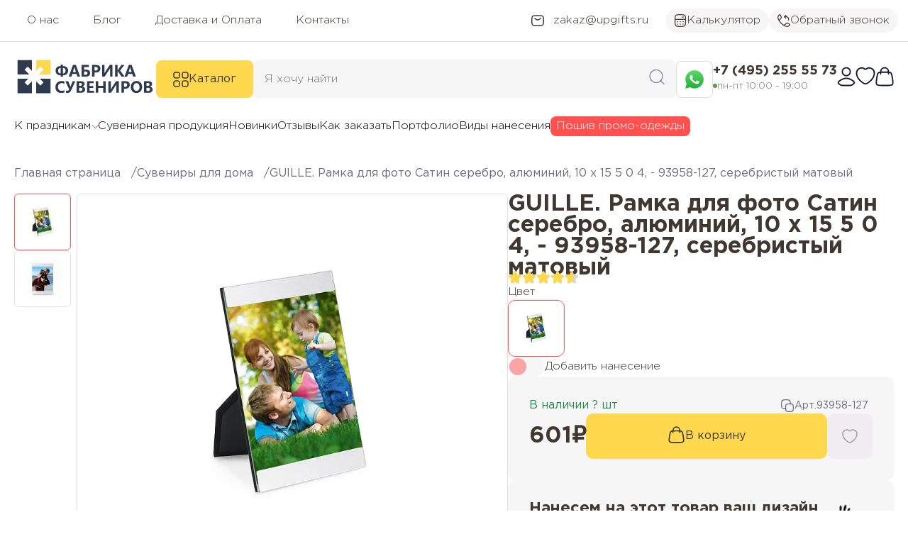

--- FILE ---
content_type: text/html; charset=UTF-8
request_url: https://upgifts.ru/cat-suveniry-dlya-doma-s-logotipom/ramka_dlya_foto_guille/
body_size: 46322
content:
<!DOCTYPE html>
<html xml:lang="ru" lang="ru">
<head>
    <meta charset="UTF-8">
	<meta http-equiv="X-UA-Compatible" content="IE=edge"/>
    <!-- canonical -->
        <meta name="description" content="GUILLE. Рамка для фото, Сатин серебро,  Материал: алюминий;  Размер товара (см): 10 x 15,5 x 0,4;  купить с нанесением логотипа / текста в Фабрике сувениров." />
<meta name="robots" content="index, follow" />
    
		<meta name="viewport" content="initial-scale=1.0, minimum-scale=1.0, width=device-width, shrink-to-fit=no">
	    <!-- title -->
	<title itemprop="headline">Купить GUILLE. Рамка для фото Сатин серебро, алюминий, 10 x 15 5 0 4,  - 93958-127, серебристый матовый по стоимости 601 ₽</title>

	<link rel="apple-touch-icon" sizes="120x120" href="/favicon/apple-touch-icon.png">
	<link rel="icon" type="image/png" sizes="32x32" href="/favicon/favicon-32x32.png">
	<link rel="icon" type="image/png" sizes="16x16" href="/favicon/favicon-16x16.png">
	<link rel="shortcut icon" type="image/x-icon" href="/favicon/favicon.ico"/>
	<link rel="icon" type="image/x-icon" href="/favicon/favicon.ico">
	<link rel="manifest" href="/favicon/site.webmanifest">
	<link rel="mask-icon" href="/favicon/safari-pinned-tab.svg" color="#5bbad5">

	<link rel="preload" href="/fonts/gothampro/GothamPro.woff" as="font" type="font/woff" crossorigin="anonymous">
	<link rel="preload" href="/fonts/gothampro/GothamPro-Light.woff" as="font" type="font/woff" crossorigin="anonymous">
	<link rel="preload" href="/fonts/gothampro/GothamPro-Medium.woff" as="font" type="font/woff" crossorigin="anonymous">
	<link rel="preload" href="/fonts/gothampro/GothamPro-Bold.woff" as="font" type="font/woff" crossorigin="anonymous">

	<meta name="msapplication-TileColor" content="#da532c">
	<meta name="theme-color" content="#ffffff">
	<meta name="geo.placename" content="Москва, Россия, Волгоградский пр-т., 47, Бизнес-центр КУБ, офис 425"/>
	<meta name="geo.position" content="55.7126, 37.7239"/>
	<meta name="geo.region" content="RU-"/>
	<meta name="ICBM" content="55.7126, 37.7239"/>
    
		<script type="text/javascript" data-skip-moving="true">(function(w, d, n) {var cl = "bx-core";var ht = d.documentElement;var htc = ht ? ht.className : undefined;if (htc === undefined || htc.indexOf(cl) !== -1){return;}var ua = n.userAgent;if (/(iPad;)|(iPhone;)/i.test(ua)){cl += " bx-ios";}else if (/Windows/i.test(ua)){cl += ' bx-win';}else if (/Macintosh/i.test(ua)){cl += " bx-mac";}else if (/Linux/i.test(ua) && !/Android/i.test(ua)){cl += " bx-linux";}else if (/Android/i.test(ua)){cl += " bx-android";}cl += (/(ipad|iphone|android|mobile|touch)/i.test(ua) ? " bx-touch" : " bx-no-touch");cl += w.devicePixelRatio && w.devicePixelRatio >= 2? " bx-retina": " bx-no-retina";var ieVersion = -1;if (/AppleWebKit/.test(ua)){cl += " bx-chrome";}else if (/Opera/.test(ua)){cl += " bx-opera";}else if (/Firefox/.test(ua)){cl += " bx-firefox";}ht.className = htc ? htc + " " + cl : cl;})(window, document, navigator);</script>

<link href="/bitrix/js/ui/design-tokens/dist/ui.design-tokens.min.css?174879016622029" type="text/css"  rel="stylesheet" />

<link href="/bitrix/js/main/popup/dist/main.popup.bundle.min.css?174879016026598" type="text/css"  rel="stylesheet" />
<link href="/bitrix/cache/css/s1/Upgifts2023/page_b01d244c8b0329fbf8214896fdf81afc/page_b01d244c8b0329fbf8214896fdf81afc_v1.css?174936748240892" type="text/css"  rel="stylesheet" />
<link href="/bitrix/cache/css/s1/Upgifts2023/template_fc0861509f97d410d23cab05a57e9370/template_fc0861509f97d410d23cab05a57e9370_v1.css?174903349144675" type="text/css"  data-template-style="true" rel="stylesheet" />







<link rel="canonical" href="https://upgifts.ru/cat-suveniry-dlya-doma-s-logotipom/ramka_dlya_foto_guille/" />
<meta property="og:title" content="GUILLE. Рамка для фото, Сатин серебро  купить с нанесением логотипа / текста в Фабрике сувениров."/>
<meta property="og:type" content="website"/>
<meta property="og:url" content="https://upgifts.ru/cat-suveniry-dlya-doma-s-logotipom/ramka_dlya_foto_guille/"/>
<meta property="og:image" content="https://upgifts.ru/upload/iblock/144/eysd6icxdxlycxm6ptg4uk5j0f231dmk.jpg"/>
<meta property="og:image:width" content="1000" />
<meta property="og:image:height" content="750" />
<meta property="og:description" content="GUILLE. Рамка для фото, Сатин серебро,  Материал: алюминий;  Размер товара (см): 10 x 15,5 x 0,4;  купить с нанесением логотипа / текста в Фабрике сувениров."/>

	</head>
<body>
	
	    <header>

		<!--'start_frame_cache_5sj6Cy'-->        <div class="first-h-section desctop-content">
            <div class="header-section">
                                <nav class="main-navigation" itemscope itemtype="http://schema.org/SiteNavigationElement">
				<a href="/about/" itemprop="url"><span itemprop="name">О нас</span></a>
					<a href="/news/" itemprop="url"><span itemprop="name">Блог</span></a>
					<a href="/delivery-and-pay/" itemprop="url"><span itemprop="name">Доставка и Оплата</span></a>
					<a href="/about/contacts/" itemprop="url"><span itemprop="name">Контакты</span></a>
			</nav>

                <a class="header-button" href="mailto:zakaz@upgifts.ru">
                    <svg xmlns="http://www.w3.org/2000/svg" width="20" height="16" viewBox="0 0 20 16" fill="none">
                        <path d="M5.8335 5.08333L8.28518 6.53285C9.71451 7.37793 10.2858 7.37793 11.7152 6.53285L14.1668 5.08333"
                            stroke="#403730" stroke-width="1.5" stroke-linecap="round" stroke-linejoin="round" />
                        <path
                            d="M1.67989 9.22966C1.73437 11.7843 1.76161 13.0616 2.70421 14.0078C3.64682 14.954 4.95869 14.9869 7.58244 15.0528C9.19951 15.0935 10.8007 15.0935 12.4177 15.0528C15.0415 14.9869 16.3533 14.954 17.296 14.0078C18.2386 13.0616 18.2658 11.7843 18.3203 9.22966C18.3378 8.40826 18.3378 7.59171 18.3203 6.77031C18.2658 4.2157 18.2386 2.93839 17.296 1.9922C16.3534 1.04601 15.0415 1.01304 12.4177 0.94712C10.8007 0.90649 9.1995 0.906488 7.58243 0.947115C4.95869 1.01303 3.64682 1.04599 2.70421 1.99219C1.7616 2.93838 1.73436 4.21568 1.67989 6.77029C1.66237 7.5917 1.66237 8.40826 1.67989 9.22966Z"
                            stroke="#403730" stroke-width="1.5" stroke-linejoin="round" />

                    </svg>
                    <span>zakaz@upgifts.ru</span>
                </a>
                                <a href="/kalkulyator-naneseniya-logotipa-pod-zakaz/" class="gray-btn ">
                    <svg xmlns="http://www.w3.org/2000/svg" width="18" height="18" viewBox="0 0 18 18" fill="none">
                        <path d="M1.5 7.33333H16.5" stroke="#403730" stroke-width="1.25" stroke-linejoin="round" />
                        <path d="M11.5 4L13.1667 4" stroke="#403730" stroke-width="1.25" stroke-linecap="round" stroke-linejoin="round" />
                        <path
                            d="M16.5 9.83333V8.16666C16.5 4.63113 16.5 2.86336 15.4016 1.76501C14.3033 0.666663 12.5355 0.666663 9 0.666663C5.46447 0.666663 3.6967 0.666663 2.59835 1.76501C1.5 2.86336 1.5 4.63113 1.5 8.16666V9.83333C1.5 13.3689 1.5 15.1366 2.59835 16.235C3.6967 17.3333 5.46447 17.3333 9 17.3333C12.5355 17.3333 14.3033 17.3333 15.4016 16.235C16.5 15.1366 16.5 13.3689 16.5 9.83333Z"
                            stroke="#403730" stroke-width="1.25" />
                        <path d="M4.83325 10.6667H5.27185M8.78062 10.6667H9.21922M12.728 10.6667H13.1666" stroke="#403730"
                            stroke-width="1.25" stroke-linecap="round" stroke-linejoin="round" />
                        <path d="M4.83325 14H5.27185M8.78062 14H9.21922M12.728 14H13.1666" stroke="#403730" stroke-width="1.25"
                            stroke-linecap="round" stroke-linejoin="round" />
                    </svg>
                    Калькулятор
                </a>
                
                <button class="header-button gray-btn"  data-modal="callback">
                    <svg xmlns="http://www.w3.org/2000/svg" width="18" height="18" viewBox="0 0 18 18" fill="none">
                        <path
                            d="M2.1481 8.95196C1.35808 7.57442 0.976621 6.44957 0.746612 5.30934C0.406433 3.62298 1.18492 1.97567 2.47457 0.924562C3.01962 0.480319 3.64444 0.632099 3.96675 1.21033L4.6944 2.51576C5.27116 3.55047 5.55953 4.06783 5.50233 4.61633C5.44514 5.16482 5.05622 5.61155 4.27839 6.505L2.1481 8.95196ZM2.1481 8.95196C3.74717 11.7402 6.25661 14.2511 9.04812 15.852M9.04812 15.852C10.4257 16.642 11.5505 17.0235 12.6907 17.2535C14.3771 17.5936 16.0244 16.8152 17.0755 15.5255C17.5198 14.9805 17.368 14.3556 16.7897 14.0333L15.4843 13.3057C14.4496 12.7289 13.9323 12.4405 13.3838 12.4977C12.8353 12.5549 12.3885 12.9439 11.4951 13.7217L9.04812 15.852Z"
                            stroke="#403730" stroke-width="1.25" stroke-linejoin="round" />
                        <path
                            d="M15.0416 8.16667C15.0416 8.51184 15.3214 8.79167 15.6666 8.79167C16.0118 8.79167 16.2916 8.51184 16.2916 8.16667H15.0416ZM11.481 6.11484C11.7285 6.35543 12.1242 6.34981 12.3648 6.10228C12.6053 5.85476 12.5997 5.45908 12.3522 5.21849L11.481 6.11484ZM12.3522 1.94818C12.5997 1.70759 12.6053 1.3119 12.3648 1.06438C12.1242 0.816861 11.7285 0.811239 11.481 1.05182L12.3522 1.94818ZM9.83325 4.20833H12.3333V2.95833H9.83325V4.20833ZM15.0416 6.91667V8.16667H16.2916V6.91667H15.0416ZM12.3333 4.20833C13.829 4.20833 15.0416 5.4209 15.0416 6.91667H16.2916C16.2916 4.73054 14.5194 2.95833 12.3333 2.95833V4.20833ZM9.20825 3.58333C9.20825 3.79857 9.28244 3.98395 9.35443 4.11848C9.42908 4.25797 9.52572 4.38764 9.6237 4.50268C9.81922 4.73224 10.0707 4.96188 10.3128 5.16705C10.5577 5.37453 10.8152 5.5754 11.0272 5.74191C11.2534 5.91957 11.4049 6.04092 11.481 6.11484L12.3522 5.21849C12.2175 5.0876 12.0033 4.91908 11.7993 4.75889C11.5812 4.58755 11.3442 4.4026 11.1209 4.21338C10.8949 4.02186 10.7046 3.84394 10.5753 3.69218C10.5109 3.61655 10.4744 3.56211 10.4565 3.52869C10.436 3.49031 10.4583 3.51398 10.4583 3.58333L9.20825 3.58333ZM11.481 1.05182C11.4049 1.12574 11.2534 1.2471 11.0272 1.42476C10.8152 1.59127 10.5577 1.79213 10.3128 1.99961C10.0707 2.20478 9.81922 2.43443 9.6237 2.66399C9.52572 2.77903 9.42908 2.90869 9.35443 3.04819C9.28244 3.18272 9.20825 3.3681 9.20825 3.58333L10.4583 3.58333C10.4583 3.65269 10.436 3.67635 10.4565 3.63798C10.4744 3.60456 10.5109 3.55012 10.5753 3.47449C10.7046 3.32272 10.8949 3.14481 11.1209 2.95328C11.3442 2.76407 11.5812 2.57911 11.7993 2.40778C12.0033 2.24759 12.2175 2.07906 12.3522 1.94818L11.481 1.05182Z"
                            fill="#403730" />
                    </svg>
                    Обратный звонок
                </button>
            </div>
        </div>

        <div class="header-section header-section-center desctop-content">
                        <a href="/">
                <img src="/img/logo.svg" alt="Фабрика сувениров" width="200" height="50">
            </a>
            
            <button class="catalog-button">
                <svg xmlns="http://www.w3.org/2000/svg" width="22" height="22" viewBox="0 0 22 22" fill="none">
                    <path class="close" d="m5.7 17.2l-1-0.9 5.3-5.3-5.3-5.3 1-1 5.3 5.3 5.3-5.3 0.9 1-5.2 5.3 5.3 5.3-1 0.9-5.3-5.2z" fill="var(--white)"/>
                    <path
                        d="M1 17C1 15.4596 1 14.6893 1.34673 14.1235C1.54074 13.8069 1.80693 13.5407 2.12353 13.3467C2.68934 13 3.45956 13 5 13C6.54044 13 7.31066 13 7.87647 13.3467C8.19307 13.5407 8.45926 13.8069 8.65327 14.1235C9 14.6893 9 15.4596 9 17C9 18.5404 9 19.3107 8.65327 19.8765C8.45926 20.1931 8.19307 20.4593 7.87647 20.6533C7.31066 21 6.54044 21 5 21C3.45956 21 2.68934 21 2.12353 20.6533C1.80693 20.4593 1.54074 20.1931 1.34673 19.8765C1 19.3107 1 18.5404 1 17Z"
                        stroke="#403730" stroke-width="1.5" />
                    <path
                        d="M13 17C13 15.4596 13 14.6893 13.3467 14.1235C13.5407 13.8069 13.8069 13.5407 14.1235 13.3467C14.6893 13 15.4596 13 17 13C18.5404 13 19.3107 13 19.8765 13.3467C20.1931 13.5407 20.4593 13.8069 20.6533 14.1235C21 14.6893 21 15.4596 21 17C21 18.5404 21 19.3107 20.6533 19.8765C20.4593 20.1931 20.1931 20.4593 19.8765 20.6533C19.3107 21 18.5404 21 17 21C15.4596 21 14.6893 21 14.1235 20.6533C13.8069 20.4593 13.5407 20.1931 13.3467 19.8765C13 19.3107 13 18.5404 13 17Z"
                        stroke="#403730" stroke-width="1.5" />
                    <path
                        d="M1 5C1 3.45956 1 2.68934 1.34673 2.12353C1.54074 1.80693 1.80693 1.54074 2.12353 1.34673C2.68934 1 3.45956 1 5 1C6.54044 1 7.31066 1 7.87647 1.34673C8.19307 1.54074 8.45926 1.80693 8.65327 2.12353C9 2.68934 9 3.45956 9 5C9 6.54044 9 7.31066 8.65327 7.87647C8.45926 8.19307 8.19307 8.45926 7.87647 8.65327C7.31066 9 6.54044 9 5 9C3.45956 9 2.68934 9 2.12353 8.65327C1.80693 8.45926 1.54074 8.19307 1.34673 7.87647C1 7.31066 1 6.54044 1 5Z"
                        stroke="#403730" stroke-width="1.5" />
                    <path
                        d="M13 5C13 3.45956 13 2.68934 13.3467 2.12353C13.5407 1.80693 13.8069 1.54074 14.1235 1.34673C14.6893 1 15.4596 1 17 1C18.5404 1 19.3107 1 19.8765 1.34673C20.1931 1.54074 20.4593 1.80693 20.6533 2.12353C21 2.68934 21 3.45956 21 5C21 6.54044 21 7.31066 20.6533 7.87647C20.4593 8.19307 20.1931 8.45926 19.8765 8.65327C19.3107 9 18.5404 9 17 9C15.4596 9 14.6893 9 14.1235 8.65327C13.8069 8.45926 13.5407 8.19307 13.3467 7.87647C13 7.31066 13 6.54044 13 5Z"
                        stroke="#403730" stroke-width="1.5" />
                </svg>
                Каталог
            </button>
            <div id="static-search">
                	<form class="search search-form" action="/search/">
		<input id="search" placeholder="Я хочу найти" type="text" name="q" value="" autocomplete="off" class="bx-form-control"/>
		<button aria-label="Поиск сувенирной продукции по каталогу Фабрики сувениров" type="submit" name="s">
			<svg xmlns="http://www.w3.org/2000/svg" width="22" height="22" viewBox="0 0 22 22" fill="none">
				<path d="M16.5 16.5L21 21" stroke="#2F2B43" stroke-opacity="0.5" stroke-width="1.5" stroke-linecap="round"
					stroke-linejoin="round" />
				<path
					d="M19 10C19 5.02944 14.9706 1 10 1C5.02944 1 1 5.02944 1 10C1 14.9706 5.02944 19 10 19C14.9706 19 19 14.9706 19 10Z"
					stroke="#2F2B43" stroke-opacity="0.5" stroke-width="1.5" stroke-linejoin="round" />
			</svg>
		</button>
		<span id="srbox_preloader_item" class="bx-searchtitle-preloader " ></span>
	</form>
	<div id="srbox"></div>
	
				
	
            </div>

            <div class="header-contacts">

                <button type="button" class="wapp reflink whatsapp-link" aria-label="Написать сообшение в WhatsApp" data-link="/send?phone=79252026471&amp;text=Здравствуйте. У меня вопрос по сувенирной продукции:" rel="nofollow noopener" onclick="ym(43242342,'reachGoal','wsup'); return true;">
                    <svg xmlns="http://www.w3.org/2000/svg" width="30" height="30" viewBox="0 0 30 30" fill="none">
                            <path
                                d="M2.21579 14.884C2.21499 17.1354 2.80592 19.3335 3.92956 21.2713L2.10815 27.8917L8.91369 26.1152C10.7888 27.1324 12.8999 27.6694 15.0484 27.6701H15.054C22.1294 27.6701 27.8884 21.9384 27.8915 14.894C27.8928 11.4802 26.5587 8.27056 24.1347 5.8554C21.7111 3.44058 18.488 2.10997 15.0534 2.10837C7.9776 2.10837 2.21854 7.83927 2.21547 14.884L2.21579 14.884ZM15.0538 27.67H15.0539H15.0538C15.0536 27.67 15.0535 27.67 15.0538 27.67Z"
                                fill="url(#paint0_linear_254_277)" />
                            <path fill-rule="evenodd" clip-rule="evenodd"
                                d="M11.7324 9.34687C11.4834 8.79599 11.2215 8.78496 10.9847 8.77527C10.7909 8.76706 10.5693 8.7676 10.3479 8.7676C10.1263 8.7676 9.76631 8.85039 9.46191 9.18141C9.15724 9.51244 8.29883 10.3126 8.29883 11.9401C8.29883 13.5676 9.48966 15.1402 9.65557 15.3612C9.82176 15.5817 11.9543 19.0282 15.3314 20.354C18.1384 21.4559 18.7096 21.2368 19.3188 21.1816C19.928 21.1265 21.2847 20.3816 21.5615 19.6092C21.8385 18.8369 21.8385 18.1748 21.7554 18.0366C21.6724 17.8987 21.4508 17.8159 21.1185 17.6506C20.7861 17.4852 19.1526 16.6849 18.8481 16.5745C18.5434 16.4642 18.3219 16.4091 18.1002 16.7403C17.8787 17.0711 17.2423 17.8159 17.0484 18.0366C16.8546 18.2576 16.6607 18.2852 16.3285 18.1198C15.9961 17.9538 14.9259 17.6048 13.6563 16.4781C12.6685 15.6013 12.0017 14.5186 11.8078 14.1874C11.614 13.8566 11.7871 13.6774 11.9537 13.5125C12.103 13.3643 12.2861 13.1263 12.4523 12.9332C12.6181 12.74 12.6734 12.6022 12.7841 12.3815C12.895 12.1608 12.8396 11.9676 12.7565 11.8021C12.6734 11.6367 12.0276 10.0009 11.7322 9.34677"
                                fill="white" />
                            <defs>
                                <linearGradient id="paint0_linear_254_277" x1="15" y1="27.889" x2="15" y2="2.10566"
                                    gradientUnits="userSpaceOnUse">
                                    <stop stop-color="#20B038" />
                                    <stop offset="1" stop-color="#60D66A" />
                                </linearGradient>
                            </defs>
                        </svg>
                </button>

                <div class="contact-info">
                    <a href="tel:+74952555573">+7 (495) 255 55 73</a>
                    <span>пн-пт 10:00 - 19:00</span>
                </div>
            </div>

            <nav class="user-navigation">
                            <button  class="hlink" type="button" data-modal="login-page" data-headerText="Вход в личный кабинет" aria-label="Войти в личный кабинет">
                    <svg xmlns="http://www.w3.org/2000/svg" width="26" height="28" viewBox="0 0 26 28" fill="none">
                        <path
                            d="M6.22197 18.352C4.45351 19.405 -0.183294 21.5551 2.64083 24.2457C4.02039 25.56 5.55686 26.5 7.48859 26.5H18.5114C20.4431 26.5 21.9796 25.56 23.3592 24.2457C26.1833 21.5551 21.5465 19.405 19.778 18.352C15.631 15.8827 10.369 15.8827 6.22197 18.352Z"
                            stroke="#141B34" stroke-width="1.875" stroke-linecap="round" stroke-linejoin="round" />
                        <path
                            d="M18.625 7.125C18.625 10.2316 16.1066 12.75 13 12.75C9.8934 12.75 7.375 10.2316 7.375 7.125C7.375 4.0184 9.8934 1.5 13 1.5C16.1066 1.5 18.625 4.0184 18.625 7.125Z"
                            stroke="#141B34" stroke-width="1.875" />
                    </svg>
                </button>
                
                <a href="/favorite/" id="desctopFavCounter" aria-label="Избранные товары">
                    <svg xmlns="http://www.w3.org/2000/svg" width="28" height="26" viewBox="0 0 28 26" fill="none">
                        <path
                            d="M23.3282 2.99269C19.9761 0.936536 17.0505 1.76514 15.2929 3.08502C14.5723 3.6262 14.212 3.89679 14 3.89679C13.788 3.89679 13.4277 3.6262 12.7071 3.08502C10.9495 1.76514 8.02386 0.936536 4.6718 2.99269C0.272586 5.69117 -0.722849 14.5936 9.42441 22.1042C11.3571 23.5347 12.3235 24.25 14 24.25C15.6765 24.25 16.6429 23.5347 18.5756 22.1042C28.7229 14.5936 27.7274 5.69117 23.3282 2.99269Z"
                            stroke="#141B34" stroke-width="1.875" stroke-linecap="round" />
                    </svg>
                </a>
                
                                <a href="/cart/" id="desctopCartCounter" aria-label="Перейти в корзину">
                    <svg xmlns="http://www.w3.org/2000/svg" width="26" height="28" viewBox="0 0 26 28" fill="none">
                        <path
                            d="M1.82705 17.0517L2.2836 14.3731C2.8232 11.2073 3.09299 9.62438 4.16143 8.68719C5.22986 7.75 6.76463 7.75 9.83418 7.75H16.1658C19.2354 7.75 20.7701 7.75 21.8386 8.68719C22.907 9.62438 23.1768 11.2073 23.7164 14.3731L24.173 17.0517C24.9196 21.4325 25.293 23.6228 24.1433 25.0614C22.9937 26.5 20.8699 26.5 16.6224 26.5H9.37763C5.13007 26.5 3.0063 26.5 1.85666 25.0614C0.707029 23.6228 1.08037 21.4325 1.82705 17.0517Z"
                            stroke="#141B34" stroke-width="1.875" />
                        <path
                            d="M7.375 10.25L7.64376 6.48729C7.84449 3.6772 10.1828 1.5 13 1.5C15.8172 1.5 18.1555 3.6772 18.3562 6.48729L18.625 10.25"
                            stroke="#141B34" stroke-width="1.875" stroke-linecap="round" />
                    </svg>
                </a>

                            </nav>
        </div>

        <div class="header-section nav-section desctop-content">
            <nav class="additional-navigation" itemscope itemtype="http://schema.org/SiteNavigationElement">
                	<ul>
		<li class="subnav" itemscope itemtype="http://schema.org/ListItem">
			<a href="https://upgifts.ru/suveniry-k-prazdnikam/" itemprop="url">
				<span itemprop="name">
					К праздникам
				</span>
			</a>
			<ul>
				<li><a href="/suveniry-k-prazdnikam/podarki-avtomobilistu/" itemprop="url" itemprop="name"><span itemprop="name">Подарки автомобилисту</span></a></li><li><a href="/suveniry-k-prazdnikam/podarki-bankovskomu-rabotniku/" itemprop="url" itemprop="name"><span itemprop="name">Подарки банковскому работнику</span></a></li><li><a href="/suveniry-k-prazdnikam/podarki-detyam/" itemprop="url" itemprop="name"><span itemprop="name">Подарки детям</span></a></li><li><a href="/suveniry-k-prazdnikam/podarki-ko-dnyu-neftyanika/" itemprop="url" itemprop="name"><span itemprop="name">Подарки ко Дню нефтяника</span></a></li><li><a href="/suveniry-k-prazdnikam/podarki-ko-dnyu-shakhtera/" itemprop="url" itemprop="name"><span itemprop="name">Подарки ко Дню шахтера</span></a></li><li><a href="/suveniry-k-prazdnikam/podarki-ko-dnyu-elektrosvyazi/" itemprop="url" itemprop="name"><span itemprop="name">Подарки ко Дню электросвязи</span></a></li><li><a href="/suveniry-k-prazdnikam/podarki-ko-dnyu-energetika/" itemprop="url" itemprop="name"><span itemprop="name">Подарки ко Дню энергетика</span></a></li><li><a href="/suveniry-k-prazdnikam/podarki-moryakam/" itemprop="url" itemprop="name"><span itemprop="name">Подарки морякам</span></a></li><li><a href="/suveniry-k-prazdnikam/podarki-na-14-fevralya/" itemprop="url" itemprop="name"><span itemprop="name">Подарки на 14 февраля</span></a></li><li><a href="/suveniry-k-prazdnikam/podarki-na-den-aviatsii/" itemprop="url" itemprop="name"><span itemprop="name">Подарки на День авиации</span></a></li><li><a href="/suveniry-k-prazdnikam/podarki-na-den-geologa/" itemprop="url" itemprop="name"><span itemprop="name">Подарки на День геолога</span></a></li><li><a href="/suveniry-k-prazdnikam/podarki-na-den-zheleznodorozhnika/" itemprop="url" itemprop="name"><span itemprop="name">Подарки на День железнодорожника</span></a></li><li><a href="/suveniry-k-prazdnikam/podarki-na-den-znaniy/" itemprop="url" itemprop="name"><span itemprop="name">Подарки на День знаний</span></a></li><li><a href="/suveniry-k-prazdnikam/podarki-na-den-meditsinskogo-rabotnika/" itemprop="url" itemprop="name"><span itemprop="name">Подарки на День медицинского работника</span></a></li><li><a href="/suveniry-k-prazdnikam/podarki-na-den-metallurga/" itemprop="url" itemprop="name"><span itemprop="name">Подарки на День металлурга</span></a></li><li><a href="/suveniry-k-prazdnikam/podarki-na-den-pobedy/" itemprop="url" itemprop="name"><span itemprop="name">Подарки на День Победы</span></a></li><li><a href="/suveniry-k-prazdnikam/podarki-na-den-politsii/" itemprop="url" itemprop="name"><span itemprop="name">Подарки на День полиции</span></a></li><li><a href="/suveniry-k-prazdnikam/podarki-na-den-rossii/" itemprop="url" itemprop="name"><span itemprop="name">Подарки на День России</span></a></li><li><a href="/suveniry-k-prazdnikam/podarki-na-den-stroitelya/" itemprop="url" itemprop="name"><span itemprop="name">Подарки на День строителя</span></a></li><li><a href="/suveniry-k-prazdnikam/podarki-na-den-uchitelya/" itemprop="url" itemprop="name"><span itemprop="name">Подарки на День учителя</span></a></li><li><a href="/suveniry-k-prazdnikam/podarki-na-den-khimika/" itemprop="url" itemprop="name"><span itemprop="name">Подарки на День химика</span></a></li><li><a href="/suveniry-k-prazdnikam/podarki-na-den-yurista/" itemprop="url" itemprop="name"><span itemprop="name">Подарки на День юриста</span></a></li><li><a href="/suveniry-k-prazdnikam/podarki-na-yubiley-kompanii/" itemprop="url" itemprop="name"><span itemprop="name">Подарки на юбилей компании</span></a></li><li><a href="/suveniry-k-prazdnikam/podarki-nachalniku/" itemprop="url" itemprop="name"><span itemprop="name">Подарки начальнику</span></a></li><li><a href="/suveniry-k-prazdnikam/podarki-programmistam/" itemprop="url" itemprop="name"><span itemprop="name">Подарки программистам</span></a></li><li><a href="/suveniry-k-prazdnikam/podarki-sistemnym-administratoram/" itemprop="url" itemprop="name"><span itemprop="name">Подарки системным администраторам</span></a></li><li><a href="/suveniry-k-prazdnikam/podarok-kollege/" itemprop="url" itemprop="name"><span itemprop="name">Подарок коллеге</span></a></li><li><a href="/suveniry-k-prazdnikam/suveniry-k-23-fevralya/" itemprop="url" itemprop="name"><span itemprop="name">Сувениры к 23 февраля</span></a></li><li><a href="/suveniry-k-prazdnikam/suveniry-k-8-marta/" itemprop="url" itemprop="name"><span itemprop="name">Сувениры к 8 марта</span></a></li>			</ul>
		</li>
					<li  itemscope itemtype="http://schema.org/ListItem">
									<a href="/catalog-suvenirov/" itemprop="url" itemprop="name">
						<span itemprop="name">
							Сувенирная продукция						</span>
					</a>
				
							</li>
					<li  itemscope itemtype="http://schema.org/ListItem">
									<a href="/new/" itemprop="url" itemprop="name">
						<span itemprop="name">
							Новинки						</span>
					</a>
				
							</li>
					<li  itemscope itemtype="http://schema.org/ListItem">
									<a href="/reviews/" itemprop="url" itemprop="name">
						<span itemprop="name">
							Отзывы						</span>
					</a>
				
							</li>
					<li  itemscope itemtype="http://schema.org/ListItem">
									<a href="/how-to-order/" itemprop="url" itemprop="name">
						<span itemprop="name">
							Как заказать						</span>
					</a>
				
							</li>
					<li  itemscope itemtype="http://schema.org/ListItem">
									<a href="/portfolio/" itemprop="url" itemprop="name">
						<span itemprop="name">
							Портфолио						</span>
					</a>
				
							</li>
					<li  itemscope itemtype="http://schema.org/ListItem">
									<a href="/vidy-naneseniya/" itemprop="url" itemprop="name">
						<span itemprop="name">
							Виды нанесения						</span>
					</a>
				
							</li>
				<li>
			<a href="/poshiv/" class="btn-poshiv">Пошив промо-одежды</a>
		</li>
	</ul>
            </nav>
        </div>
        <div id="catalog" class="desctop-content">
            <div class="max-width">
                <div class="header-catalog">
                </div>
                <div class="head-subcat">
                    <div class="namesubcat"></div>
                    <div class="subcat-items">
                    </div>
                </div>
            </div>
        </div>

        <section class="header-nav mobile-content">
            <button type="button" data-modal="header-nav" aria-label="Открыть основное меню">
                <svg xmlns="http://www.w3.org/2000/svg" width="18" height="16" viewBox="0 0 18 16" fill="none">
                    <path d="M1 1L17 1" stroke="#2F2B43" stroke-opacity="0.7" stroke-width="1.5" stroke-linecap="round" stroke-linejoin="round"/>
                    <path d="M1 8L17 8" stroke="#2F2B43" stroke-opacity="0.7" stroke-width="1.5" stroke-linecap="round" stroke-linejoin="round"/>
                    <path d="M1 15L17 15" stroke="#2F2B43" stroke-opacity="0.7" stroke-width="1.5" stroke-linecap="round" stroke-linejoin="round"/>
                </svg>
            </button>
            <a class="m-logo" href="/">
                <img  src="/images/logo.svg" alt="Фабрика сувениров">
            </a>
            <button type="button" data-modal="mobile-catalog" aria-label="Открыть поиск">
                <svg xmlns="http://www.w3.org/2000/svg" width="22" height="22" viewBox="0 0 22 22" fill="none">
                    <path d="M16.5 16.5L21 21" stroke="#2F2B43" stroke-opacity="0.7" stroke-width="1.5" stroke-linecap="round" stroke-linejoin="round"/>
                    <path d="M19 10C19 5.02944 14.9706 1 10 1C5.02944 1 1 5.02944 1 10C1 14.9706 5.02944 19 10 19C14.9706 19 19 14.9706 19 10Z" stroke="#2F2B43" stroke-opacity="0.7" stroke-width="1.5" stroke-linejoin="round"/>
                </svg>
            </button>
        </section>
        <section class="header-fixed-nav mobile-content">
            <a href="/">
                <svg xmlns="http://www.w3.org/2000/svg" width="23" height="22" viewBox="0 0 23 22" fill="none">
                    <path d="M11.6001 16H11.6091" stroke="#6C697A" stroke-width="2" stroke-linecap="round" stroke-linejoin="round"/>
                    <path d="M19.6001 7.5V12.5C19.6001 16.2712 19.6001 18.1569 18.4285 19.3284C17.257 20.5 15.3713 20.5 11.6001 20.5C7.82886 20.5 5.94324 20.5 4.77167 19.3284C3.6001 18.1569 3.6001 16.2712 3.6001 12.5V7.5" stroke="#6C697A" stroke-width="1.5"/>
                    <path d="M21.6001 9.5L17.257 5.33548C14.5903 2.77849 13.257 1.5 11.6001 1.5C9.94324 1.5 8.60991 2.77849 5.94325 5.33548L1.6001 9.5" stroke="#6C697A" stroke-width="1.5" stroke-linecap="round"/>
                </svg>
                Главная
            </a>
            <button type="button"  data-modal="mobile-catalog">
                <svg xmlns="http://www.w3.org/2000/svg" width="22" height="20" viewBox="0 0 22 20" fill="none">
                    <path d="M20.27 19.5303C20.5629 19.8232 21.0377 19.8232 21.3306 19.5303C21.6235 19.2374 21.6235 18.7626 21.3306 18.4697L20.27 19.5303ZM17.87 17.1303L20.27 19.5303L21.3306 18.4697L18.9306 16.0697L17.87 17.1303ZM20.3503 12.4C20.3503 9.00345 17.5968 6.25 14.2003 6.25V7.75C16.7684 7.75 18.8503 9.83188 18.8503 12.4H20.3503ZM14.2003 6.25C10.8037 6.25 8.05029 9.00345 8.05029 12.4H9.55029C9.55029 9.83188 11.6322 7.75 14.2003 7.75V6.25ZM8.05029 12.4C8.05029 15.7966 10.8037 18.55 14.2003 18.55V17.05C11.6322 17.05 9.55029 14.9681 9.55029 12.4H8.05029ZM14.2003 18.55C17.5968 18.55 20.3503 15.7966 20.3503 12.4H18.8503C18.8503 14.9681 16.7684 17.05 14.2003 17.05V18.55Z" fill="#6C697A"/>
                    <path d="M0.800293 8L5.80029 8.00004" stroke="#6C697A" stroke-width="1.5" stroke-linecap="round" stroke-linejoin="round"/>
                    <path d="M0.800293 15H5.80029" stroke="#6C697A" stroke-width="1.5" stroke-linecap="round" stroke-linejoin="round"/>
                    <path d="M0.800293 1H17.8003" stroke="#6C697A" stroke-width="1.5" stroke-linecap="round" stroke-linejoin="round"/>
                </svg>
                Каталог
            </button>
                                <a href="/cart/" id="mobileCartCounter">
                    <svg xmlns="http://www.w3.org/2000/svg" width="22" height="22" viewBox="0 0 22 22" fill="none">
                        <path d="M2.06164 13.4413L2.42688 11.2985C2.85856 8.76583 3.0744 7.49951 3.92914 6.74975C4.78389 6 6.01171 6 8.46734 6H13.5327C15.9883 6 17.2161 6 18.0709 6.74975C18.9256 7.49951 19.1414 8.76583 19.5731 11.2985L19.9384 13.4413C20.5357 16.946 20.8344 18.6983 19.9147 19.8491C18.995 21 17.2959 21 13.8979 21H8.1021C4.70406 21 3.00504 21 2.08533 19.8491C1.16562 18.6983 1.4643 16.946 2.06164 13.4413Z" stroke="#6C697A" stroke-width="1.5"/>
                        <path d="M6.5 8L6.71501 4.98983C6.87559 2.74176 8.7462 1 11 1C13.2538 1 15.1244 2.74176 15.285 4.98983L15.5 8" stroke="#6C697A" stroke-width="1.5" stroke-linecap="round"/>
                    </svg>
                    Корзина
                </a>
                            <a href="/favorite/" id="mobileFavCounter">
                <svg xmlns="http://www.w3.org/2000/svg" width="22" height="20" viewBox="0 0 22 20" fill="none">
                    <path d="M18.6628 1.99415C15.9811 0.349229 13.6406 1.01211 12.2345 2.06801C11.658 2.50096 11.3698 2.71743 11.2002 2.71743C11.0306 2.71743 10.7423 2.50096 10.1658 2.06801C8.75981 1.01211 6.41928 0.349229 3.73763 1.99415C0.218264 4.15294 -0.578084 11.2749 7.53973 17.2834C9.08591 18.4278 9.85901 19 11.2002 19C12.5414 19 13.3145 18.4278 14.8607 17.2834C22.9785 11.2749 22.1821 4.15294 18.6628 1.99415Z" stroke="#6C697A" stroke-width="1.5" stroke-linecap="round"/>
                </svg>
                Избранное
            </a>
                        <button type="button" data-modal="login-page" data-headerText="Вход в личный кабинет" aria-label="Войти в личный кабинет">
                <svg xmlns="http://www.w3.org/2000/svg" width="21" height="22" viewBox="0 0 21 22" fill="none">
                    <path d="M4.97748 14.4816C3.56271 15.324 -0.146733 17.0441 2.11256 19.1966C3.21621 20.248 4.44539 21 5.99077 21H14.809C16.3544 21 17.5836 20.248 18.6872 19.1966C20.9465 17.0441 17.2371 15.324 15.8223 14.4816C12.5047 12.5061 8.29509 12.5061 4.97748 14.4816Z" stroke="#6C697A" stroke-width="1.5" stroke-linecap="round" stroke-linejoin="round"/>
                    <path d="M14.8999 5.5C14.8999 7.98528 12.8852 10 10.3999 10C7.91462 10 5.8999 7.98528 5.8999 5.5C5.8999 3.01472 7.91462 1 10.3999 1C12.8852 1 14.8999 3.01472 14.8999 5.5Z" stroke="#6C697A" stroke-width="1.5"/>
                </svg>
                Кабинет
            </button>
                    </section><!--'end_frame_cache_5sj6Cy'-->		
		<!--'start_frame_cache_vt9F7Q'--><!--'end_frame_cache_vt9F7Q'-->    </header>
		
    <main>

<nav aria-label="Breadcrumb" class="breadcrumbs max-width" itemscope itemtype="http://schema.org/BreadcrumbList"><ol>
			 <li itemprop="itemListElement" itemscope itemtype="http://schema.org/ListItem">
				<a href="/" title="Главная страница" itemprop="item">
					<span itemprop="name">Главная страница</span>
				</a>
				<meta itemprop="position" content="1" />
			 <li>
			 <li itemprop="itemListElement" itemscope itemtype="http://schema.org/ListItem">
				<a href="/cat-suveniry-dlya-doma-s-logotipom/" title="Сувениры для дома" itemprop="item">
					<span itemprop="name">Сувениры для дома</span>
				</a>
				<meta itemprop="position" content="2" />
			 <li>
			 <li>
				<span>GUILLE. Рамка для фото Сатин серебро, алюминий, 10 x 15 5 0 4,  - 93958-127, серебристый матовый</span>
			 <li></ol></nav><section class="product-page max-width" id="product" data-parent="962495" data-id="962496" itemscope itemtype="http://schema.org/Product">
	<div class="product-gallery">
		<div id="gallery-container">
			<div id="thumbnails-container">
				<span class="active"><img alt="Показать основное фото" src="/upload/webp/resize_cache/144/80_80_1/eysd6icxdxlycxm6ptg4uk5j0f231dmk.webp" data-src="/upload/webp/resize_cache/144/800_800_1/eysd6icxdxlycxm6ptg4uk5j0f231dmk.webp"></span><span><img alt="Показать дополнительное фото 1" src="/upload/webp/resize_cache/019/80_80_1/7rsmk7iyp1ccy74wkdxpy9pquu3a08st.webp" data-src="/upload/webp/resize_cache/019/800_800_1/7rsmk7iyp1ccy74wkdxpy9pquu3a08st.webp"></span>			</div>
			<div id="main-photo-container">
							<img id="main-photo" itemprop="image" src="/upload/webp/resize_cache/144/800_800_1/eysd6icxdxlycxm6ptg4uk5j0f231dmk.webp" alt="GUILLE. Рамка для фото, Сатин серебро" >
						</div>
		</div>
	</div>
	<div class="product-description">
		<h1 itemprop="name">GUILLE. Рамка для фото Сатин серебро, алюминий, 10 x 15 5 0 4,  - 93958-127, серебристый матовый</h1>
		<div class="rate-sku">
			
			<div class="rate-star" data-rate="4.6"  itemprop="aggregateRating" itemscope itemtype="http://schema.org/AggregateRating">
				<span style="width: 92%"></span>
				<meta itemprop="ratingValue" content="4.6">
				<meta itemprop="ratingCount" content="5">
			</div>
		</div>
		<div class="product-variant-block">
			<div class="variant-label">
				Цвет
			</div>
			<div class="product-variant-color-box">
				<span class="active"><img src="/upload/webp/resize_cache/144/100_100_1/eysd6icxdxlycxm6ptg4uk5j0f231dmk.webp" height="75" width="100" alt="GUILLE. Рамка для фото, Сатин серебро"></span>			</div>
		</div>
				<div class="product-nanform">
			<input type="checkbox" name="nanform-input" id="nanform-input" hidden>
			<label for="nanform-input">
				<div class="check-view"></div>
				Добавить нанесение
			</label>
			<div class="white-form form-nanform">
								<div class="input-area eform-100">
					<input aria-label="Место нанесения" placeholder="Опишите в двух словах" type="text" id="mnan" name="mnan" autocomplete="on" value="">
					<label for="mnan">Место нанесения</label>
				</div>
				<div class="nan-width-height">
					<div class="input-area eform-100">
						<input aria-label="Размер нанесения, ШхВ" autocomplete="on" type="text" id="rnan" name="rnan" placeholder="ширина х высота">
						<label for="form_text_1">Размер нанесения, ШхВ</label>
					</div>
				</div>
			</div>
		</div>
		<div class="price-form" itemprop="offers" itemscope itemtype="http://schema.org/Offer">
			<div itemprop="hasMerchantReturnPolicy" itemscope itemtype="http://schema.org/MerchantReturnPolicy">
				<meta itemprop="returnPolicyCategory" content="MerchantReturnFiniteReturnWindow">
				<meta itemprop="merchantReturnDays" content="14">
				<meta itemprop="applicableCountry" content="RU">
				<meta itemprop="returnFees" content="ReturnFeesCustomerResponsibility">
				<meta itemprop="returnMethod" content="ReturnByMail">
				<meta itemprop="returnMethod" content="ReturnInStore">
			</div>
			<div itemprop="shippingDetails" itemscope itemtype="http://schema.org/OfferShippingDetails">
				<div itemprop="shippingRate" itemscope itemtype="http://schema.org/MonetaryAmount">
					<meta itemprop="currency" content="RUB">
					<meta itemprop="maxValue" content="2700">
				</div>
				<div itemprop="shippingDestination" itemscope itemtype="http://schema.org/DefinedRegion">
					<meta itemprop="addressCountry" content="RU">
				</div>
				<div itemprop="deliveryTime" itemscope itemtype="http://schema.org/ShippingDeliveryTime">
					<div itemprop="handlingTime" itemscope itemtype="http://schema.org/QuantitativeValue">
						<meta itemprop="minValue" content="0">
						<meta itemprop="maxValue" content="1">
						<meta itemprop="unitCode" content="DAY">
					</div>
					<div itemprop="transitTime" itemscope itemtype="http://schema.org/QuantitativeValue">
						<meta itemprop="minValue" content="1">
						<meta itemprop="maxValue" content="10">
						<meta itemprop="unitCode" content="DAY">
					</div>
				</div>
			</div>
			<div class="product-count-sku">
				<div class="product-count">
					В наличии <span>?</span> шт
				</div>
				<button type="button" aria-label="Скопировать артикул: 93958-127" id="sku-copy">
					<span class="pic-copy"></span>
					Арт.
					<span class="article">93958-127</span>
				</button>
			</div>
			<div class="product-price-btn-area">
				<div class="price-and-discount">

											<meta itemprop="image" content="/upload/webp/resize_cache/144/800_800_1/eysd6icxdxlycxm6ptg4uk5j0f231dmk.webp">
										<meta itemprop="name" content="GUILLE. Рамка для фото Сатин серебро, алюминий, 10 x 15 5 0 4,  - 93958-127, серебристый матовый">
					<meta itemprop="price" content="601"><meta itemprop="priceCurrency" content="RUB">										<meta itemprop="availability" content="http://schema.org/InStock">
					<meta itemprop="priceValidUntil" content="2024-08-16T23:29:23Z">
					<div class="price"><span>601</span> ₽</div>				</div>
				<div class="product-btn-group">
					<div class="addcart-success">
						<div class="pmlin"  data-id="962496">
							<button type="button" onclick="changeCount()" aria-label="Удалить из корзины 1 шт">-</button>
							<input type="tel" name="icount" class="icount" value="1" aria-label="Укажите необходимый тираж">
							<button type="button" onclick="changeCount(1)" aria-label="Добавить в корзину 1 шт">+</button>
						</div>
						<a href="/cart/" class="pmmess">В корзине</a>
					</div>

										<button type="button" class="product-add-cart" onclick="buyAction(); ym(48091481,'reachGoal','buybutton');" aria-label="Добавить товар в корзину" data-id="962496">В корзину</button>
										<button type="button" class="favorite-product" aria-label="Добавить товар в Избранное" data-favorite="962495"></button>
				</div>
			</div>
		</div>
		<div class="product-button-form">
			<div class="pbf-label">
				Нанесем на этот товар ваш дизайн
			</div>
			<div class="pbf-desc">
				Сроки изготовления от 1 дня
			</div>
			<button type="button" class="order-btn" data-modal="obrazec">Заказать бесплатный образец</button>
			<button type="button" data-modal="raschet_naneseniya">Расчитать стоимость нанесения</button>
		</div>
				<div class="product-m-slide" itemprop="additionalProperty" itemscope itemtype="http://schema.org/PropertyValue">
			<div class="title-box">Характеристики</div>
			<div class="pms-hide-box">
				<dl class="characteristics-list">
					<dt class="dprop">Цвет</dt><dd class="dprop">серебристый матовый</dd><dt class="dprop" itemprop="name">Материал</dt><dd class="dprop" data-name="Материал" itemprop="value">алюминий; <input type="text" hidden name="prop_388" data-id="388" value="алюминий; "></dd><dt class="dprop" itemprop="name">Размер товара (см)</dt><dd class="dprop" data-name="Размер товара (см)" itemprop="value">10 x 15,5 x 0,4<input type="text" hidden name="prop_409" data-id="409" value="10 x 15,5 x 0,4"></dd><dt class="dprop" itemprop="name">Рейтинг</dt><dd class="dprop" data-name="Рейтинг" itemprop="value">4.6				</dl>
			</div>
		</div>
						<div class="product-m-slide" itemprop="description">
			<div class="title-box">Описание товара</div>
			<div class="pms-hide-box text-content">
								<p>
					GUILLE. Рамка для фото, Сатин серебро,  Материал: алюминий;  Размер товара (см): 10 x 15,5 x 0,4;  Ознакомьтесь с подробными спецификациями этого товара и закажите его онлайн!  Купить другие товары этой категории можно в компании "Фабрика сувениров" в Москве, доставка по всей России.
				</p>
				<p>
					Мы предлагаем брендирование, нанесение логотипа компании / текста на GUILLE. Рамка для фото, Сатин серебро<br>Нужны идеи? Наши менеджеры всегда готовы помочь Вам подобрать корпоративный подарок с нанесением. 
				</p>

							</div>
		</div>
		<div class="product-m-slide">
			<div class="title-box">Доставка и оплата</div>
			<div class="pms-hide-box text-content">
				<div class="delivery-content">
					<div class="delivery-label">
						<svg xmlns="http://www.w3.org/2000/svg" width="22" height="18" viewBox="0 0 22 18" fill="none">
							<circle cx="16" cy="15" r="2" stroke="#141B34" stroke-width="1.5"/>
							<circle cx="6" cy="15" r="2" stroke="#141B34" stroke-width="1.5"/>
							<path d="M4 14.9724C2.90328 14.9178 2.2191 14.7546 1.73223 14.2678C1.24536 13.7809 1.08222 13.0967 1.02755 12M8 15L14 15M18 14.9724C19.0967 14.9178 19.7809 14.7546 20.2678 14.2678C21 13.5355 21 12.357 21 10L21 8L16.3 8C15.5555 8 15.1832 8 14.882 7.90211C14.2731 7.70428 13.7957 7.22691 13.5979 6.61803C13.5 6.31677 13.5 5.94451 13.5 5.2C13.5 4.08323 13.5 3.52485 13.3532 3.07295C13.0564 2.15964 12.3404 1.44358 11.4271 1.14683C10.9752 1 10.4168 1 9.3 1L1 1" stroke="#141B34" stroke-width="1.5" stroke-linecap="round" stroke-linejoin="round"/>
							<path d="M1 5L7 5" stroke="#141B34" stroke-width="1.5" stroke-linecap="round" stroke-linejoin="round"/>
							<path d="M1 8L5 8" stroke="#141B34" stroke-width="1.5" stroke-linecap="round" stroke-linejoin="round"/>
							<path d="M13.5 3L15.3212 3C16.7766 3 17.5042 3 18.0964 3.35371C18.6886 3.70742 19.0336 4.34811 19.7236 5.6295L21 8" stroke="#141B34" stroke-width="1.5" stroke-linecap="round" stroke-linejoin="round"/>
						</svg>
						Доставка курьером
					</div>
					<div class="delivery-time">Пн-пт с 10:00 до 14:00 и с 14:00 до 18:00</div>
					<div class="delivery-label">
						Минимальный заказ 50 000 ₽
					</div>
					<div>Вы можете заказать GUILLE. Рамка для фото, Сатин серебро,  Материал: алюминий;  Размер товара (см): 10 x 15,5 x 0,4;  штучно или оптом. Стоимость указнна без учета нанесения</div>
					<a href="/delivery-and-pay/">
						Подробнее
						<svg xmlns="http://www.w3.org/2000/svg" width="8" height="14" viewBox="0 0 8 14" fill="none">
						<path d="M1.00005 1C1.00005 1 6.99999 5.41893 7 7.00005C7.00001 8.58116 1 13 1 13" stroke="#FF5250" stroke-width="1.5" stroke-linecap="round" stroke-linejoin="round"/>
						</svg>
					</a>
				</div>
			</div>
		</div>
	</div>
</section>
<div class="max-width">
    <div class="advantages">
        <div class="advantages-item">
            <svg xmlns="http://www.w3.org/2000/svg" width="60" height="60" viewBox="0 0 60 60" fill="none">
                <path d="M41.6137 7.84359C41.7717 7.84359 41.9236 7.78297 42.0381 7.67423C42.1527 7.56549 42.2211 7.41693 42.2293 7.2592L42.3789 4.33893C42.3872 4.17579 42.3304 4.01604 42.221 3.89476C42.1116 3.77348 41.9585 3.70058 41.7954 3.69208C41.6327 3.68573 41.4739 3.74319 41.3529 3.85219C41.2319 3.9612 41.1583 4.11314 41.1477 4.27564L40.9981 7.19591C40.9939 7.27945 41.0067 7.36298 41.0358 7.44142C41.0648 7.51985 41.1096 7.59154 41.1672 7.65214C41.2249 7.71273 41.2943 7.76095 41.3712 7.79386C41.4481 7.82677 41.5301 7.84369 41.6137 7.84359ZM45.083 8.56934C46.0091 7.22018 46.7523 5.75428 47.2932 4.20989C47.3472 4.05555 47.3378 3.88606 47.2669 3.73871C47.196 3.59135 47.0694 3.47819 46.9151 3.42413C46.7608 3.37007 46.5913 3.37954 46.4439 3.45044C46.2966 3.52134 46.1834 3.64788 46.1293 3.80222C45.6243 5.24379 44.9306 6.61212 44.0663 7.87153C43.9738 8.00635 43.9386 8.17242 43.9685 8.33318C43.9984 8.49395 44.091 8.63626 44.2258 8.72879C44.3606 8.82133 44.5267 8.85651 44.6874 8.82661C44.8482 8.79671 44.9905 8.70416 45.083 8.56934ZM30.3165 30.3395C31.3767 31.0965 32.5661 31.5995 33.7151 32.086C33.7997 32.1216 33.8912 32.1379 33.983 32.1336C34.0747 32.1293 34.1643 32.1047 34.2452 32.0614C36.0083 31.1203 37.4795 29.9474 38.7428 28.477C42.7809 23.7756 37.1688 20.3137 34.2181 23.4576C34.0899 23.5948 33.8918 23.5365 33.7784 23.4C32.4469 21.7973 30.1513 21.8285 28.8115 23.0992C27.0576 24.7652 27.1792 28.0989 30.3165 30.3403V30.3395ZM29.6606 23.9934C30.4858 23.2093 31.9513 23.1288 32.8299 24.1882C33.4389 24.9214 34.5017 24.9567 35.1173 24.3017C35.5825 23.806 36.2022 23.5011 36.817 23.4666C37.7926 23.4074 38.8225 24.1973 38.9343 25.1195C39.023 25.851 38.6548 26.6877 37.8074 27.6732C36.7116 28.9508 35.3954 30.0215 33.9214 30.8343C32.9203 30.4093 31.9028 29.9581 31.0332 29.3367C28.5617 27.5713 28.4524 25.1417 29.6606 23.9934ZM23.211 22.648C23.3745 22.648 23.5313 22.583 23.6469 22.4674C23.7625 22.3518 23.8274 22.195 23.8274 22.0315C23.8274 21.868 23.7625 21.7112 23.6469 21.5956C23.5313 21.48 23.3745 21.4151 23.211 21.4151H17.6902C17.5267 21.4151 17.3699 21.48 17.2543 21.5956C17.1387 21.7112 17.0737 21.868 17.0737 22.0315C17.0737 22.195 17.1387 22.3518 17.2543 22.4674C17.3699 22.583 17.5267 22.648 17.6902 22.648H23.211ZM18.3083 24.4471C18.1448 24.4471 17.988 24.5121 17.8724 24.6277C17.7568 24.7433 17.6918 24.9001 17.6918 25.0636C17.6918 25.2271 17.7568 25.3839 17.8724 25.4995C17.988 25.6151 18.1448 25.68 18.3083 25.68H19.6841C19.8476 25.68 20.0044 25.6151 20.12 25.4995C20.2356 25.3839 20.3006 25.2271 20.3006 25.0636C20.3006 24.9001 20.2356 24.7433 20.12 24.6277C20.0044 24.5121 19.8476 24.4471 19.6841 24.4471H18.3083ZM22.8584 27.7028C22.8584 27.5393 22.7934 27.3825 22.6778 27.2669C22.5622 27.1513 22.4054 27.0863 22.242 27.0863H18.2524C18.0889 27.0863 17.9321 27.1513 17.8165 27.2669C17.7009 27.3825 17.6359 27.5393 17.6359 27.7028C17.6359 27.8663 17.7009 28.023 17.8165 28.1386C17.9321 28.2543 18.0889 28.3192 18.2524 28.3192H22.242C22.4054 28.3192 22.5622 28.2543 22.6778 28.1386C22.7934 28.023 22.8584 27.8663 22.8584 27.7028ZM46.3562 11.2274C47.3767 10.7923 48.3069 10.1704 49.0989 9.39372C49.1581 9.33741 49.2054 9.26991 49.2383 9.19514C49.2711 9.12038 49.2887 9.03983 49.2902 8.95819C49.2916 8.87654 49.2768 8.79543 49.2466 8.71955C49.2165 8.64367 49.1715 8.57455 49.1144 8.51618C49.0573 8.45782 48.9892 8.41139 48.914 8.37958C48.8388 8.34777 48.758 8.33122 48.6763 8.33089C48.5947 8.33055 48.5138 8.34645 48.4383 8.37765C48.3628 8.40885 48.2943 8.45473 48.2367 8.51263C47.5539 9.18217 46.7519 9.71822 45.8721 10.0932C45.4299 10.2822 45.4176 10.763 45.6403 11.0524C45.7915 11.2496 46.0513 11.3589 46.3562 11.2274Z" fill="#403730"/>
                <path d="M5.73697 38.6252C5.9145 39.5277 6.40847 40.3036 6.93286 41.0351C13.3685 50.0022 25.7022 54.7866 39.5712 51.6066C39.4496 52.6471 39.3016 53.7197 39.1726 54.7693C39.1167 55.2222 39.4964 55.6315 40.0496 55.7367C41.7156 56.0523 43.306 56.3827 45.0016 56.5915C46.0783 56.7238 46.7055 56.1074 47.3441 55.8214C47.4024 55.8296 47.5372 55.8493 47.5972 55.8493C48.355 55.8493 48.4372 54.7323 47.686 54.6222C45.5934 54.3156 43.5271 54.106 41.4394 53.8134C41.2471 49.7811 42.1956 45.688 44.197 41.9441C44.4698 41.4312 45.2482 41.1567 45.9698 41.3236C48.8942 41.9893 48.3583 42.1159 50.8594 42.6797C51.5112 42.826 52.6726 43.0882 53.0466 43.3233C51.7068 47.0745 51.5589 49.7186 50.5331 52.311C50.482 52.461 50.4906 52.625 50.5571 52.7689C50.6235 52.9129 50.7429 53.0257 50.8903 53.084C51.0377 53.1424 51.2019 53.1417 51.3489 53.0823C51.4959 53.0228 51.6143 52.9091 51.6797 52.7647C52.6742 50.248 52.9915 47.0844 54.263 43.5838C54.7578 42.2236 52.5403 41.7945 51.1307 41.4764C48.6592 40.9192 49.2707 40.8107 46.2435 40.1203C44.9688 39.8326 43.6496 40.3529 43.1096 41.363C42.9156 41.7255 42.743 42.0945 42.5679 42.4627C40.7433 41.7674 38.8759 40.4458 37.1342 39.6682C35.2701 38.8652 33.3501 38.8767 31.9364 38.1115C31.2838 37.7301 31.0718 37.5082 30.5507 36.9575C34.0504 36.9773 38.0104 36.9115 41.5167 36.4989C42.3123 36.4989 42.96 35.8553 42.9592 35.0934C43.4038 25.3858 43.403 17.566 42.96 11.2315C42.96 10.4367 42.3131 9.78905 41.5504 9.78905H41.5487C32.8985 9.34555 24.2313 9.34555 15.5811 9.78905C15.2277 9.78905 14.9079 9.92055 14.6572 10.1293L14.4057 10.2411C13.5066 10.9332 12.9427 12.4488 12.9361 13.5838C12.9731 35.0523 12.5909 34.4532 13.1696 35.0671C13.7408 35.6737 14.5734 36.1932 15.1356 36.3781L15.1331 36.3403C15.5318 36.4734 22.0052 36.7389 22.1909 36.7463C25.2082 40.7712 26.3687 42.3822 28.2863 43.9504C25.9874 43.7227 20.2783 41.7395 20.3712 41.7707C13.7104 38.894 14.4074 38.9926 10.2082 35.9877C9.56053 35.6071 8.25861 34.0627 6.82025 34.8501C6.17669 35.2036 5.83477 35.7953 5.93751 36.6255C5.6145 37.2386 5.62601 38.0655 5.73697 38.6252ZM30.8794 10.7178L30.7915 17.3671L27.9238 14.8332C27.8085 14.7315 27.6595 14.6765 27.5058 14.6789C27.3521 14.6814 27.2049 14.7411 27.0929 14.8463L24.7635 17.0408V10.7392C26.8093 10.708 28.8468 10.6997 30.8794 10.7178ZM15.5852 35.1863C15.4701 35.1838 15.3715 35.0877 15.3698 34.929C14.843 27.9707 14.843 19.348 15.3715 11.2332C15.3715 11.1181 15.4677 11.0219 15.6131 11.0219C18.2564 10.888 20.8964 10.8082 23.5307 10.7556V18.4701C23.5305 18.5906 23.5657 18.7085 23.6319 18.8092C23.698 18.9099 23.7922 18.989 23.9028 19.0367C24.0134 19.0845 24.1356 19.0988 24.2543 19.0778C24.3729 19.0569 24.4828 19.0016 24.5704 18.9189L27.5293 16.1301C31.0249 19.1277 30.9197 19.297 31.3438 19.3282C31.4957 19.3372 31.6455 19.2897 31.7645 19.1949C31.8834 19.1 31.9631 18.9646 31.9882 18.8145C32.0211 18.6099 32.0622 14.1411 32.1123 10.7351C35.2685 10.7778 38.4115 10.86 41.5167 11.0227C41.6252 11.0227 41.7271 11.1247 41.7287 11.2759C42.1701 17.6047 42.1701 25.3775 41.7271 35.0655C41.7271 35.1723 41.6285 35.2669 41.446 35.271C38.3359 35.6326 34.4079 35.7797 29.4526 35.7181C28.0077 34.0249 26.3704 32.5899 24.1142 32.5899H24.1134C22.4137 32.6227 21.2227 33.7077 21.5309 35.4847C19.5483 35.3991 17.5664 35.2997 15.5852 35.1863ZM7.41286 35.9326C8.01368 35.6038 8.94162 36.6822 9.5334 37.0192C10.9915 38.0712 14.88 41.2808 19.9833 42.9419C22.4055 43.7556 28.5197 46.0184 30.2761 44.8595C30.7529 44.5455 30.5901 43.7943 29.9909 43.7408C29.6342 43.2822 28.3224 42.9419 25.006 38.4132C23.0868 35.8027 22.6356 35.5406 22.7087 34.8337C22.7515 34.1326 23.4172 33.8367 24.1249 33.8227C26.8372 33.8227 28.3635 36.568 29.9893 38.1567C32.0745 40.2419 34.3183 39.7964 36.6386 40.7984C38.2824 41.5315 40.1375 42.8416 42.0682 43.5929C41.2719 45.4868 40.7182 47.4738 40.4203 49.5066C40.3898 49.5132 40.3586 49.5181 40.329 49.5296C29.8463 50.0203 21.3394 50.2315 13.1548 43.5674C10.4753 41.4164 9.05176 39.4488 8.5471 38.8907C7.94957 38.146 6.57779 36.3929 7.41286 35.9326Z" fill="#403730"/>
                <path d="M45.8547 42.4028C45.064 42.1225 44.0523 43.6028 45.0386 44.4789C45.4002 44.7995 45.886 44.8989 46.3314 44.8258C48.2556 44.5061 47.6383 41.9984 45.8547 42.4028Z" fill="#403730"/>
            </svg>
            Бесплатная доставка
        </div>
        <div class="advantages-item">
            <svg xmlns="http://www.w3.org/2000/svg" width="60" height="60" viewBox="0 0 60 60" fill="none">
                <path d="M39.4397 39.0339C39.4372 38.8407 39.4164 38.6482 39.3775 38.459C39.2814 38.0421 39.0629 37.6635 38.7499 37.3719C38.4369 37.0803 38.0438 36.889 37.6211 36.8226C37.4397 36.7978 37.2561 36.7927 37.0735 36.8073L34.5524 36.9426C32.3117 37.092 30.071 37.2361 27.8302 37.4771C30.071 37.7204 32.3117 37.8633 34.5524 38.0139L36.2324 38.1044C37.223 38.1601 37.2251 38.1459 37.3626 38.1851C37.4304 38.206 37.495 38.2361 37.5546 38.2746C37.6679 38.3528 37.758 38.4603 37.8153 38.5855C37.8397 38.6455 37.8569 38.7081 37.8666 38.7721C37.8731 38.8811 37.8764 38.7328 37.8339 39.8739C37.8262 39.9906 37.8251 40.2088 37.8142 40.2404C37.8065 40.2975 37.7892 40.3528 37.763 40.404C37.7168 40.5018 37.6425 40.5835 37.5496 40.6387C37.4567 40.6939 37.3494 40.7201 37.2415 40.7139L32.232 40.5971L25.5088 40.5404L18.7866 40.6004L16.2655 40.6582C16.0855 40.6615 16.0768 40.6637 16.0266 40.6582C15.9816 40.652 15.9376 40.6399 15.8957 40.6222C15.8079 40.5821 15.7334 40.5177 15.6808 40.4368C15.6566 40.3953 15.6368 40.3515 15.6219 40.3059C15.6131 40.2404 15.6022 40.2557 15.5979 40.0746L15.5662 39.2346L15.5531 38.8702C15.5503 38.8139 15.5569 38.7575 15.5728 38.7033C15.6062 38.5869 15.6736 38.483 15.7662 38.4049C15.8589 38.3268 15.9727 38.278 16.0931 38.2648L17.7459 38.1895L21.107 38.0106C23.3477 37.8622 25.5895 37.7171 27.8302 37.4771C25.5895 37.2371 23.3477 37.0942 21.107 36.9448C17.8888 36.7768 17.1186 36.7222 16.0386 36.6961C15.1637 36.6939 14.3117 37.2688 13.9855 38.1066C13.8982 38.3139 13.8491 38.5353 13.8295 38.7579L13.8077 39.2346L13.775 40.0746C13.7635 40.2771 13.7755 40.4803 13.811 40.6801C13.8568 40.907 13.9342 41.1273 14.0411 41.3346C14.2067 41.6437 14.438 41.9128 14.7189 42.1228C14.9997 42.3328 15.3233 42.4786 15.6666 42.5499C15.8924 42.6001 16.1662 42.6001 16.2655 42.6033L18.7855 42.6601L25.5088 42.7211L32.232 42.6633L35.592 42.587L37.3048 42.5433C37.7605 42.5174 38.1985 42.3573 38.5636 42.0833C38.9287 41.8092 39.2046 41.4334 39.3568 41.003C39.4331 40.7924 39.4724 40.5688 39.4811 40.3484C39.4888 40.1008 39.4746 40.0386 39.4713 39.875L39.4397 39.0339Z" fill="#403730"/>
                <path d="M4.97455 24.0982L5.41964 24.096L6.28146 24.0927C6.16473 24.3862 6.072 24.6797 5.99346 24.9742C5.83698 25.6148 5.75787 26.2719 5.75782 26.9313C5.75567 27.5911 5.83407 28.2487 5.99128 28.8895C6.16364 29.5418 6.39164 30.1942 6.84873 30.8477C7.30582 30.1942 7.53382 29.5418 7.70619 28.8895C8.01831 27.6026 8.01756 26.2597 7.704 24.9731C7.62476 24.6725 7.52823 24.3768 7.41491 24.0873L8.98582 24.0797L9.43091 24.0775C9.47782 24.0775 9.62182 24.0786 9.77782 24.0611C10.1463 24.0157 10.4965 23.8751 10.7942 23.6532C11.0918 23.4314 11.3265 23.1358 11.4753 22.7957C11.5942 22.5273 11.6531 22.2229 11.6509 21.9404V21.636C15.2585 21.5891 18.8673 21.5553 22.476 21.4637C26.1425 21.3862 29.8091 21.2738 33.4756 21.1364C33.4855 21.4822 33.4909 21.828 33.5007 22.1749C33.5989 25.7913 33.7625 29.4077 33.9644 33.0251L26.6695 32.9946L13.2153 33.0546L6.48873 33.1309C6.28037 33.1266 5.72946 33.1331 5.34982 33.2913C4.94253 33.4352 4.57611 33.6755 4.28182 33.9917C3.83811 34.4656 3.58216 35.0849 3.56182 35.7338C3.55528 35.9477 3.564 36.0338 3.56509 36.1909L3.69164 42.9175L3.70473 43.3691C3.7302 43.8733 3.90763 44.358 4.21371 44.7595C4.51979 45.161 4.94018 45.4605 5.41964 45.6186C5.77746 45.7549 6.264 45.7495 6.48873 45.7353L13.2153 45.5553C17.7 45.3753 22.1847 45.2695 26.6695 45.024C22.1858 44.7786 17.7 44.6717 13.2153 44.4917L6.48873 44.3117C6.156 44.3084 6.07091 44.2986 5.89964 44.232C5.74894 44.172 5.61442 44.0775 5.50691 43.956C5.34666 43.7777 5.25738 43.5467 5.256 43.3069L5.26146 42.9175L5.388 36.1909C5.39237 36.0677 5.39019 35.8735 5.39891 35.808C5.40764 35.6423 5.46688 35.4832 5.56868 35.3522C5.67048 35.2211 5.80996 35.1244 5.96837 35.0749C6.11782 35.0313 6.13964 35.0324 6.48873 35.0378L13.2153 35.1142L26.6695 35.1753L40.1225 35.1175L46.8502 35.0411C47.1993 35.0346 47.2211 35.0335 47.3695 35.0771C47.4942 35.1163 47.6073 35.1856 47.6989 35.2789C47.8408 35.4199 47.9255 35.6083 47.9367 35.808L47.9476 36.1898L48.0742 42.9175L48.0796 43.3069C48.079 43.5461 47.9905 43.7767 47.8309 43.9549C47.7233 44.0758 47.5888 44.1696 47.4382 44.2288C47.268 44.2942 47.1829 44.3051 46.8491 44.3084L40.1225 44.4895C35.6389 44.6706 31.1542 44.7764 26.6695 45.024C31.1531 45.2717 35.6389 45.3775 40.1225 45.5586L46.8502 45.7386C47.0749 45.7528 47.5625 45.7582 47.9204 45.6218C48.4004 45.4635 48.8212 45.1635 49.1275 44.7614C49.4338 44.3593 49.6112 43.8739 49.6364 43.3691L49.6495 42.9175L49.7771 36.1909C49.7771 36.0338 49.788 35.9477 49.7793 35.7328C49.7587 35.0834 49.5024 34.4637 49.0582 33.9895C48.7635 33.6732 48.3967 33.4329 47.9891 33.2891C47.6095 33.1309 47.0585 33.1255 46.8502 33.1288L43.968 33.096C44.0225 32.1229 44.0629 31.1488 44.1098 30.1757C47.9869 29.3357 52.0571 31.0047 53.8909 34.116C54.8433 35.7066 55.344 37.5818 55.1716 39.3851C55.0058 41.2104 54.2613 42.9349 53.0465 44.3073C51.8695 45.7364 50.2887 46.8622 48.5607 47.6618C46.8425 48.5073 44.9498 48.9055 42.9895 49.1215C39.0611 49.5066 34.9931 48.876 30.9109 48.4418C34.7869 49.752 38.8145 50.8931 43.0876 50.82C47.3236 50.8058 51.8018 49.14 54.7156 45.7113C56.1633 44.0095 57.1135 41.7982 57.228 39.5095C57.3109 37.2295 56.6269 34.9637 55.2971 33.168C54.0022 31.3386 52.0058 30.0644 49.9069 29.5735C47.9465 29.1197 45.8727 29.2833 44.1142 30.0818C44.2156 27.9917 44.2811 27.0709 44.3411 25.2142C44.9084 25.2088 45.4756 25.2011 46.0429 25.188L46.0385 25.3626C46.0538 25.8884 46.2044 26.4207 46.4815 26.8898C47.0215 27.8313 48.1036 28.4662 49.2262 28.5C49.8027 28.5229 50.3756 28.3994 50.8915 28.1409C51.4073 27.8824 51.8493 27.4974 52.176 27.0218C52.5033 26.5418 52.7215 25.9778 52.7815 25.3942C52.8098 25.0691 52.8087 24.8869 52.8164 24.672L52.836 24.036L52.8927 18.9524L52.8327 13.8677L52.8131 13.2317C52.8033 13.0167 52.8098 12.8346 52.7804 12.5095C52.7163 11.9264 52.5087 11.3683 52.176 10.8851C51.5269 9.90329 50.3498 9.3502 49.2295 9.40693C48.1036 9.4462 47.0291 10.0713 46.4858 11.016C46.2142 11.4803 46.062 12.0047 46.0429 12.5422C46.0451 12.9927 46.0767 13.3113 46.1051 13.6691C45.6128 13.5775 45.1193 13.4928 44.6247 13.4149C44.6367 11.5702 44.6444 11.6607 44.6247 11.4186C44.563 10.8227 44.2874 10.2694 43.8489 9.86115C43.4104 9.45295 42.8388 9.21755 42.24 9.19857L41.9564 9.19311L40.4367 9.18439L38.4087 9.17566L34.3473 9.20075C34.2079 9.20104 34.07 9.22878 33.9414 9.2824C33.8128 9.33602 33.696 9.41447 33.5977 9.51325C33.4995 9.61203 33.4216 9.72922 33.3687 9.8581C33.3157 9.98699 33.2887 10.125 33.2891 10.2644L33.2913 10.4084C25.7367 11.064 21.5989 11.3051 11.5244 12.3666L11.5287 12.0338C11.5323 11.5406 11.3549 11.0631 11.0299 10.6919C10.705 10.3208 10.2552 10.0817 9.76582 10.02C9.61746 10.0026 9.48 10.0026 9.43091 10.0015L5.41964 9.94475L4.97455 9.9382C4.54149 9.92612 4.11528 10.0483 3.75436 10.2879C3.39344 10.5275 3.11547 10.8729 2.95855 11.2767C2.84946 11.5277 2.80582 11.8986 2.81237 12.084L2.80582 13.4215L2.76873 21.444L2.76655 21.8902C2.75921 22.1822 2.81131 22.4726 2.91967 22.7438C3.02804 23.015 3.19041 23.2613 3.39692 23.4678C3.60343 23.6743 3.84978 23.8367 4.12098 23.9451C4.39218 24.0534 4.68259 24.1055 4.97455 24.0982ZM47.2844 12.6513C47.34 12.3328 47.4829 12.0437 47.6716 11.8026C48.0622 11.3226 48.6535 11.0575 49.2316 11.1044C50.0989 11.1687 50.7731 11.8571 50.8036 12.6829L50.7731 13.8677L50.712 18.9513L50.7698 24.036L50.8004 25.2207C50.7927 25.4826 50.7109 25.7378 50.58 25.9691C50.4361 26.2039 50.2388 26.4015 50.0041 26.5455C49.7694 26.6896 49.504 26.7762 49.2295 26.7982C48.3491 26.8713 47.46 26.2189 47.2876 25.2524C47.2744 25.1618 47.2638 25.0709 47.256 24.9797C47.3944 24.8872 47.5072 24.7614 47.584 24.6138C47.6609 24.4662 47.6993 24.3017 47.6956 24.1353C47.6357 22.3111 47.5116 20.4896 47.3236 18.6742C47.2244 17.7797 47.1134 16.8865 46.9909 15.9949C47.0585 15.2858 47.1218 14.5767 47.1851 13.8677C47.2233 13.4684 47.2364 12.9644 47.2844 12.6513ZM46.3407 16.2982L45.9807 19.2306C45.8416 20.5096 45.7379 21.7923 45.6698 23.0771C45.3316 23.0695 44.9956 23.0651 44.6575 23.0608C44.6439 21.6381 44.5988 20.2159 44.5222 18.7953C44.5287 18.4855 44.5407 18.1735 44.544 17.8637L44.616 14.0957C45.0829 14.0138 45.5804 13.9277 46.1182 13.8469C46.188 14.6509 46.2589 15.4647 46.3407 16.2982ZM42.2433 11.34C42.3046 11.3521 42.3616 11.3805 42.4082 11.4221C42.4548 11.4638 42.4894 11.5172 42.5084 11.5768L42.5236 11.6367L42.5269 11.7807L42.5433 13.8088L42.6196 17.8637C42.6229 18.1746 42.636 18.4855 42.6415 18.7964C42.5439 20.5744 42.494 22.3546 42.492 24.1353V24.1407C42.492 24.4418 42.6153 24.7135 42.8127 24.9098C42.8945 27.4255 43.0538 30.6 43.1956 33.0873L40.1225 33.0513L34.7433 33.0295C34.9451 29.4109 35.1076 25.7924 35.2058 22.1749C35.3095 18.5608 35.3825 14.9477 35.4055 11.3346L38.4087 11.3531L42.2433 11.34ZM4.91237 11.988C4.93528 11.9837 4.87964 11.9826 4.97455 11.9771L5.41964 11.9717L9.43091 11.9138L9.54218 11.9128L9.56509 11.9149C9.59564 11.9204 9.63055 11.9455 9.65018 11.976C9.66107 11.9934 9.6671 12.0134 9.66764 12.0338L9.67419 12.48L9.69164 13.3713L9.69273 13.4149C9.69612 13.5408 9.72621 13.6645 9.78101 13.7779C9.83581 13.8913 9.91406 13.9917 10.0106 14.0726C10.1071 14.1535 10.2197 14.2129 10.341 14.247C10.4622 14.281 10.5893 14.2889 10.7138 14.2702C19.5676 12.9306 24.6513 11.9717 33.2924 10.5033C33.3055 13.6909 33.3687 16.8797 33.4505 20.0684C29.7933 19.9295 26.135 19.8204 22.476 19.7411C18.516 19.6408 14.5571 19.6102 10.5982 19.5557H10.5884C10.4528 19.5551 10.3185 19.5812 10.1931 19.6325C10.0677 19.6839 9.95359 19.7594 9.85735 19.8548C9.76112 19.9503 9.68462 20.0637 9.63223 20.1887C9.57983 20.3137 9.55257 20.4478 9.552 20.5833V20.6029L9.54655 21.4942L9.54546 21.9404C9.54437 21.9546 9.54109 21.9513 9.54109 21.9513L9.53019 21.9557L5.41964 21.936L4.97455 21.9338L4.94837 21.9327L4.92437 16.9866L4.908 13.4215L4.89928 12.0186C4.896 12.0109 4.90364 11.9935 4.91237 11.988Z" fill="#403730"/>
                <path d="M38.1098 16.02C38.2833 16.236 38.5113 16.452 38.9673 16.668C39.4254 16.452 39.6523 16.236 39.8258 16.02C40.1411 15.5946 40.1334 15.1419 39.8225 14.7219C39.648 14.5069 39.4222 14.2909 38.9673 14.0739C38.5134 14.2909 38.2865 14.5069 38.1131 14.7229C37.9663 14.9077 37.8836 15.1351 37.8774 15.3709C37.8808 15.6071 37.9626 15.8354 38.1098 16.02Z" fill="#403730"/>
            </svg>
            Современное оборудование
        </div>
        <div class="advantages-item">
            <svg xmlns="http://www.w3.org/2000/svg" width="60" height="60" viewBox="0 0 60 60" fill="none">
                <path d="M30.72 25.6604C30.2205 25.6813 29.9036 27.7951 29.9445 28.772C30.0187 30.5551 30.4254 30.5755 30.9245 30.5542C31.424 30.5338 31.8272 30.4795 31.7529 28.6964C31.712 27.7195 31.2196 25.6391 30.72 25.6604ZM30.5067 20.6675C30.2578 20.672 30.0378 21.0813 29.9054 21.5973C29.7716 22.1115 29.7307 22.7289 29.7792 23.1124C29.9694 24.5142 30.4049 24.4604 30.8876 24.3715C31.3876 24.2795 31.7503 24.18 31.5756 22.8902C31.4703 22.1911 30.9952 20.6698 30.5067 20.6675Z" fill="#403730"/>
                <path d="M50.1111 13.4698C49.3319 13.3075 48.5409 13.2087 47.7458 13.1742C46.3471 13.1196 45.3018 13.2102 44.5138 13.296C44.3369 13.316 44.1773 13.3364 44.0253 13.3573C44.0574 12.9863 44.017 12.6125 43.9062 12.2569C43.7915 11.9285 43.6037 11.6305 43.3569 11.3853C43.1249 11.1585 42.8519 10.978 42.5524 10.8533C41.9862 10.62 41.4369 10.5782 40.9244 10.6129C40.2587 10.6609 39.6747 10.8662 39.1671 11.1116C39.066 10.9975 38.9529 10.8947 38.8298 10.8049C38.5182 10.5884 38.0235 10.3027 37.2395 10.0538C36.4587 9.80044 35.3907 9.57244 33.992 9.48978C33.2258 9.44089 32.2453 9.45066 31.2204 9.52355C30.1897 9.59718 29.1622 9.71134 28.1404 9.86578C27.1431 10.0227 26.2115 10.3004 25.616 10.6813C25.204 10.9391 24.9724 11.2031 24.8902 11.3724C24.5093 11.1151 24.1 10.8911 23.6471 10.7649C21.8684 10.2916 20.0835 11.4867 20.184 13.316C20.2173 13.7613 20.3351 14.0431 20.4484 14.2133C20.6795 14.5511 20.8115 14.5 20.9178 14.4484C21.0347 14.3929 21.1107 14.3084 21.1218 14.0062C21.1262 13.8573 21.1378 13.6436 21.1947 13.3649C21.4178 12.3187 22.3267 11.9071 23.2067 12.1996C24.6298 12.6996 25.8031 15.2707 30.8222 15.6987C33.1369 15.8822 35.1729 15.4738 37.452 14.2187C38.0551 13.8924 38.6995 13.4773 39.2978 13.0956C39.8933 12.7222 40.4769 12.4267 41.0635 12.3804C41.3613 12.3529 41.6622 12.3853 41.88 12.4724C42.0991 12.5618 42.216 12.6778 42.2782 12.8387C42.3458 13.0036 42.3484 13.2876 42.2582 13.5893C42.2364 13.6626 42.2109 13.7347 42.1818 13.8053C42.1195 13.8493 41.4595 16.0262 37.6467 17.1733C35.984 17.68 34.2013 17.828 32.4969 17.8311C30.7871 17.8347 29.1587 17.6858 27.7009 17.4258C26.4074 17.1989 25.138 16.8513 23.9093 16.3876C22.864 15.992 22.0951 15.5271 21.632 15.1231C21.1653 14.7218 20.9809 14.4156 20.9178 14.4484C20.8689 14.4676 20.9462 14.8471 21.3698 15.376C21.7867 15.9049 22.5675 16.5151 23.6244 17.032C24.6747 17.5502 25.9844 18.0498 27.4902 18.416C28.9938 18.784 30.6849 19.0307 32.468 19.1107C34.2484 19.1893 36.1631 19.1191 38.0564 18.6173C39.9355 18.1116 41.8213 17.1684 43.1053 15.516C43.3622 15.1751 43.6218 14.7622 43.804 14.2982L44.5667 14.3067C45.3369 14.3178 46.3502 14.32 47.6502 14.4502C52.6591 15.0502 56.2622 17.308 56.5591 25.9747C56.6231 27.5809 56.3835 29.336 55.1689 30.4458C53.0511 32.4564 46.7227 32.7907 32.8787 33.04L21.708 33.2569C18.5182 33.3213 7.24577 33.5636 4.39377 32.1676C4.02665 31.9876 3.73021 31.756 3.53954 31.4818C3.34932 31.2107 3.25599 30.8711 3.23866 30.4711C3.22088 30.072 3.27599 29.6324 3.34399 29.1689C4.9991 17.84 4.79599 16.7911 6.36621 15.7547C6.9271 15.3858 7.6151 15.1942 8.29688 15.0702C9.43377 14.8667 13.8115 14.516 18.0822 13.9876C19.4524 13.8182 20.208 13.696 20.2027 13.6338C20.1973 13.5716 19.4324 13.5716 18.0529 13.624C16.7147 13.6747 9.48266 14.0307 8.15999 14.2187C7.41865 14.3289 6.61643 14.5058 5.86221 14.9627C3.78132 16.2116 3.89021 18.0071 2.04977 28.9658C1.9711 29.4404 1.88754 29.9524 1.89954 30.5151C1.90843 31.0707 2.04399 31.7098 2.40266 32.244C2.52754 32.4324 2.67599 32.5951 2.83199 32.7467C2.69643 32.8067 2.31999 33.08 1.92621 33.7138C1.4471 34.4636 1.04843 35.836 1.45732 37.4453C1.68843 38.4347 2.29465 39.4204 3.15599 40.2676C3.11243 40.3138 3.0671 40.3631 3.02221 40.4213L2.70354 40.9058C2.59777 41.0969 2.50932 41.3267 2.40088 41.5742C2.27465 42.0609 2.30754 41.9311 2.23954 42.2027L2.21599 42.4351C2.12443 43.0658 2.20577 43.8116 2.47643 44.5649C3.00754 46.0827 4.35332 47.5942 6.22932 48.5382C9.12488 50.028 13.068 49.932 19.8347 50.2236L23.4733 50.3693C24.6849 50.4316 25.8853 50.4049 27.0711 50.4253C44.0813 50.5542 54.2711 51.5302 57.8422 44.3809C58.4524 43.1453 58.6724 42.016 58.6689 41.1C58.6573 40.18 58.4604 39.4853 58.2271 39.004C58.1338 38.7551 57.9738 38.58 57.876 38.4227C57.8209 38.3467 57.7738 38.2769 57.7231 38.2191L57.5675 38.0778C57.5609 38.0716 57.5551 38.068 57.5484 38.0622C57.8729 37.5921 58.1288 37.0782 58.3084 36.536C58.5333 35.8453 58.6498 35.2071 58.6831 34.6391C58.7307 34.0693 58.7115 33.5671 58.6853 33.1222C58.5244 31.3489 58.1675 30.5 57.9733 30.0689C57.8813 29.8902 57.8071 29.7898 57.7422 29.732C57.8635 29.432 57.9631 29.1298 58.044 28.8298C58.2911 27.8036 58.3311 26.8178 58.2862 25.904C58.0142 19.8916 55.9933 14.7338 50.1111 13.4698ZM36.5827 12.6311C34.6271 13.7067 32.9555 14.0627 30.9604 13.9311C27.5764 13.6911 25.9662 12.1516 25.1218 11.5378C25.2982 11.4933 25.5551 11.4044 25.8907 11.3307C26.4715 11.1938 27.2951 11.132 28.2427 11.1422C30.1738 11.1733 32.4782 11.1933 33.8791 11.2969C35.9364 11.4289 37.1067 11.724 37.8373 11.8858C37.3929 12.1636 36.9898 12.4102 36.5827 12.6311ZM30.8955 39.2831C30.5853 39.2511 30.2315 39.0858 29.9893 38.8418C29.7298 38.5858 29.536 38.2084 29.3907 37.7791C28.9809 36.5964 28.896 35.4769 28.8084 34.8538L32.8129 34.8138C32.7542 35.0798 32.7016 35.3471 32.6551 35.6156C32.5772 36.0687 32.5073 36.5231 32.4453 36.9787C32.3689 37.5169 32.3209 38.0827 32.1382 38.4916C31.9649 38.9138 31.4907 39.3622 30.8955 39.2831ZM2.24888 33.8831C2.52621 33.2556 2.81866 32.9218 2.87866 32.7916C3.14235 33.0374 3.43842 33.246 3.75865 33.4116C7.04399 35.0724 18.1418 34.9538 21.7311 34.9249L28.3155 34.8587C28.2658 35.0053 28.2173 35.1787 28.1747 35.3818C28.0338 36.0547 27.9724 37.02 28.1475 38.0844C28.2355 38.6196 28.416 39.2493 28.8373 39.8044C29.2723 40.3715 29.893 40.7674 30.5907 40.9227C30.6382 40.9342 30.6871 40.9404 30.7355 40.9484C29.3298 41.0498 27.8822 41.1502 26.4009 41.2462C13.7831 42.0676 9.15065 42.5698 5.56665 40.7911C3.81999 39.9618 2.55954 38.6231 2.13332 37.2489C1.67688 35.868 1.90888 34.6218 2.24888 33.8831ZM23.4942 48.7778C13.1995 48.6231 9.44754 48.896 6.66488 47.6244C4.94799 46.8627 3.68799 45.5911 3.13154 44.3071C2.84843 43.6684 2.72354 43.0311 2.75243 42.4742L2.75199 42.268L2.78177 42.0716L2.83554 41.6978C2.90843 41.4684 2.96088 41.2502 3.03243 41.0622L3.25377 40.5698C3.27999 40.5191 3.30577 40.4764 3.33154 40.4329C3.86539 40.9265 4.46067 41.3493 5.10265 41.6907C8.88354 43.7618 13.7049 43.5018 26.4938 42.912C27.451 42.8673 28.408 42.819 29.3649 42.7671C28.916 43.0871 28.5782 45.396 28.5849 46.5138C28.5951 48.3213 28.8724 48.6684 29.2493 48.7333L27.0804 48.7573C25.8991 48.76 24.6969 48.812 23.4942 48.7778ZM57.3902 41.0404C57.3209 41.7658 57.0764 42.6782 56.5111 43.6867C53.1933 49.6142 43.6369 48.6129 33.6107 48.6929C33.7884 48.3947 33.9262 47.8129 34.0062 46.684C34.0964 45.4138 33.8858 42.6587 33.3871 42.6236C32.8884 42.588 32.2911 45.2858 32.2009 46.5564C32.1115 47.8191 32.1902 48.4147 32.3609 48.7031C31.5173 48.7107 30.6507 48.7187 29.772 48.728C30.14 48.6516 30.4049 48.2853 30.3947 46.5036C30.3884 45.3773 30.0191 43.0436 29.5613 42.7569C53.9778 41.4289 55.5698 40.284 57.0578 38.672C57.2151 39.0907 57.488 39.7862 57.3902 41.0404ZM57.2969 30.6071C57.328 31.116 57.4147 31.9107 57.4058 33.1582C57.3787 33.9511 57.3093 34.9547 56.8973 36.0236C56.6902 36.5542 56.3875 37.092 55.9293 37.5511C55.476 38.012 54.8551 38.3862 54.0733 38.6524C51.8182 39.4293 34.8609 40.6458 32.0035 40.856C32.2294 40.7875 32.4448 40.6882 32.6435 40.5609C33.2035 40.2156 33.5911 39.6916 33.7933 39.2231C33.9791 38.7982 34.0587 38.4022 34.1098 38.0649C34.1595 37.7227 34.1809 37.444 34.2067 37.1809C34.2733 36.4507 34.3453 35.5244 34.3422 34.7947C50.8009 34.568 54.4231 33.6164 56.3849 31.736C56.7449 31.3996 57.0435 31.0116 57.2969 30.6071Z" fill="#403730"/>
            </svg>
            Бесплатная доставка образцов
        </div>
        <div class="advantages-item">
            <svg xmlns="http://www.w3.org/2000/svg" width="60" height="60" viewBox="0 0 60 60" fill="none">
                <path d="M48.3967 15.8667C45.2851 15.7767 42.1667 15.7025 39.0542 15.64C39.3867 12.3925 39.0442 11.0892 38.5809 8.67586C38.3209 7.3217 36.8576 6.0392 34.4042 6.31753C22.4817 7.67253 19.3459 6.8592 15.6459 7.24253C15.4952 7.26407 15.3578 7.34076 15.2603 7.45775C15.1629 7.57475 15.1123 7.72373 15.1184 7.87586L15.1101 7.8667L14.7101 9.07003C15.8176 10.9142 16.3076 13.0467 16.4992 15.2284C15.1826 15.1975 8.98673 14.9092 8.9034 14.9025C8.05506 14.8292 6.63256 14.7117 6.2034 16.01C6.17006 16.1017 6.1459 16.1925 6.13506 16.255C5.7559 16.7117 5.33506 17.1292 4.9534 17.5825C4.5884 18.0159 4.42673 18.5967 4.4784 19.1717C5.20756 27.3409 5.85673 35.5692 6.0509 43.4609C6.06756 44.1675 6.35923 44.8325 6.86756 45.2975C7.2034 45.6059 7.5484 45.8325 7.90673 45.9975C8.03756 46.1784 8.24006 46.2834 8.4784 46.2592C13.8059 45.65 19.2709 45.0942 24.6784 44.5617V44.5692C24.7217 45.5909 24.7392 46.6184 24.7417 47.645C24.6373 47.5971 24.5214 47.5801 24.4076 47.5959C23.6492 47.7209 22.7909 47.8609 22.0192 48.2925C19.8109 49.5292 20.0301 52.1459 22.1384 53.1934C24.2634 54.2484 32.0409 53.68 34.2359 51.8709C36.0609 50.3667 35.5909 47.9234 33.4051 47.0725C32.5384 46.7359 31.6217 46.7259 30.8034 46.7242L30.7867 43.965C36.5951 43.4 42.6001 42.8167 48.4517 42.1859C48.8784 42.1392 48.9951 41.8275 49.0092 41.3967C49.2759 33.1384 48.9826 24.6859 49.2476 16.4517C49.2609 16.0417 48.8567 15.6692 48.3976 15.8675L48.3967 15.8667ZM44.9001 19.8059C45.0026 26.4242 44.9551 31.7709 44.9517 38.6034C34.3517 39.7159 23.2784 40.5209 11.8701 41.3867C11.6176 34.2984 10.9876 27.0225 10.4584 19.3817C12.0176 19.4025 13.2951 19.415 16.5817 19.4484C16.4384 24.2884 16.0084 28.3784 17.3851 32.4025C18.6309 36.0434 20.7351 35.8 22.6101 36.2525C25.9259 37.0517 39.3434 35.9709 39.4292 35.9617C39.5939 35.9429 39.7443 35.8594 39.8474 35.7297C39.9506 35.6 39.998 35.4347 39.9792 35.27C39.3742 29.93 38.7242 24.8017 38.8101 19.7234C40.9684 19.7509 42.8592 19.7725 44.9001 19.8059ZM34.5451 7.55836C36.2826 7.36336 37.2076 8.15003 37.3534 8.9117C38.2534 13.6275 36.7042 17.5042 38.5242 33.5367L38.6634 34.7617C27.9834 35.4242 27.5317 35.4417 26.2134 35.2884C25.6792 35.2267 25.1084 34.3734 24.6051 33.6217C24.2076 33.0275 23.8326 32.4667 23.3834 32.105C23.1351 31.9075 22.7134 31.9417 22.4876 32.2025C21.5476 33.285 20.1942 34.175 19.8834 34.0775C19.1909 33.605 18.8417 32.7992 18.5667 31.9975C16.0126 24.5284 19.9009 16.4175 16.6584 8.43086C20.6501 8.2242 23.7409 8.79503 34.5451 7.55836ZM7.34923 16.5567C7.46256 16.0175 8.00173 16.0817 8.79923 16.1484C9.4609 16.205 16.4926 16.4784 16.5776 16.4817C16.6009 17.0559 16.6084 17.6284 16.6042 18.1984C13.4092 18.1667 11.4292 18.1475 9.84756 18.1234H9.8384C9.37756 18.1234 9.13923 18.4459 9.1634 18.7842C9.68256 26.4492 10.4126 34.6484 10.6509 42.1475C10.6642 42.5867 11.1384 42.92 11.5826 42.6634C23.2059 41.7825 34.8117 40.9384 45.5451 39.8009C45.5559 39.8009 45.5651 39.8075 45.5759 39.8075C45.7417 39.8075 45.9006 39.7417 46.0178 39.6245C46.135 39.5073 46.2009 39.3483 46.2009 39.1825C46.2009 32.0825 46.2609 26.3075 46.1409 19.1792C46.1355 19.0175 46.0687 18.864 45.9542 18.7498C45.8396 18.6355 45.6859 18.5692 45.5242 18.5642C44.1576 18.5409 42.8226 18.5225 38.8567 18.4734C38.8784 17.9467 38.9076 17.4184 38.9476 16.8884C41.9567 16.9484 44.9726 17.0217 47.9809 17.1084C47.7517 25.1767 48.0101 33.0417 47.7684 41C34.8851 42.3817 21.9351 43.4784 9.0434 44.9392C8.3984 35.5942 7.6484 19.4325 7.40756 17.8442C7.3359 17.3725 7.2684 16.9275 7.34923 16.5567ZM32.9517 48.2384C34.2367 48.7384 34.5376 50.0034 33.4409 50.9059C31.6417 52.3925 24.3476 52.8959 22.6942 52.0734C21.4442 51.4534 21.3317 50.1117 22.6301 49.3834C23.4259 48.9384 24.4084 48.9092 24.7284 48.785C24.7226 49.2017 24.7259 49.6225 24.7134 50.0375C24.7108 50.1196 24.7245 50.2014 24.7536 50.2782C24.7826 50.355 24.8265 50.4253 24.8828 50.4852C24.9391 50.545 25.0066 50.5931 25.0815 50.6269C25.1563 50.6606 25.2371 50.6792 25.3192 50.6817H25.3384C25.501 50.6818 25.6573 50.6184 25.774 50.5052C25.8907 50.3919 25.9586 50.2376 25.9634 50.075C26.0184 48.2334 26.0067 46.3634 25.9267 44.515C25.9267 44.4884 25.9134 44.4659 25.9084 44.44L29.5367 44.0867L29.5726 49.5917C29.5739 49.7566 29.6403 49.9143 29.7574 50.0304C29.8744 50.1465 30.0327 50.2117 30.1976 50.2117H30.2017C30.2839 50.2112 30.3651 50.1944 30.4408 50.1624C30.5165 50.1305 30.5851 50.0839 30.6427 50.0254C30.7004 49.9669 30.746 49.8976 30.7768 49.8214C30.8077 49.7453 30.8232 49.6638 30.8226 49.5817L30.8117 47.9742C31.5476 47.9759 32.3017 47.985 32.9517 48.2384Z" fill="#403730"/>
                <path d="M33.1458 31.145C34.3388 31.145 35.3058 30.1779 35.3058 28.985C35.3058 27.7921 34.3388 26.825 33.1458 26.825C31.9529 26.825 30.9858 27.7921 30.9858 28.985C30.9858 30.1779 31.9529 31.145 33.1458 31.145Z" fill="#403730"/>
                <path d="M20.3666 14.17H20.3733L28.8608 14.0867C28.9429 14.0858 29.024 14.0688 29.0995 14.0366C29.175 14.0044 29.2434 13.9576 29.3008 13.8989C29.3582 13.8403 29.4035 13.7709 29.4341 13.6947C29.4647 13.6186 29.48 13.5371 29.4791 13.455C29.475 13.2901 29.4069 13.1332 29.2891 13.0177C29.1714 12.9021 29.0133 12.8369 28.8483 12.8359L20.3608 12.92C20.2787 12.9205 20.1975 12.9371 20.1219 12.9689C20.0462 13.0007 19.9776 13.0471 19.9198 13.1055C19.8621 13.1638 19.8164 13.2329 19.7854 13.3089C19.7544 13.3849 19.7387 13.4663 19.7391 13.5484C19.7396 13.6305 19.7562 13.7116 19.788 13.7873C19.8198 13.863 19.8662 13.9316 19.9245 13.9893C19.9829 14.0471 20.052 14.0927 20.128 14.1237C20.204 14.1547 20.2846 14.1705 20.3666 14.17ZM20.3066 17.7692H20.3133L27.9908 17.6942C28.0729 17.6934 28.1541 17.6765 28.2297 17.6443C28.3053 17.6122 28.3738 17.5654 28.4313 17.5067C28.4888 17.4481 28.5342 17.3786 28.5649 17.3024C28.5955 17.2262 28.6108 17.1447 28.61 17.0625C28.6066 16.7175 28.2891 16.4234 27.9783 16.4442L20.3008 16.5192C20.135 16.52 19.9764 16.5866 19.8597 16.7043C19.7431 16.8221 19.6779 16.9814 19.6787 17.1471C19.6795 17.3129 19.7461 17.4716 19.8638 17.5882C19.9816 17.7049 20.1409 17.77 20.3066 17.7692ZM27.8933 21.075C27.89 20.73 27.6 20.4217 27.2625 20.4567L20.4841 20.5234C20.3184 20.5242 20.1597 20.5907 20.043 20.7085C19.9264 20.8263 19.8613 20.9855 19.8621 21.1513C19.8628 21.3171 19.9294 21.4757 20.0472 21.5924C20.1649 21.709 20.3242 21.7742 20.49 21.7734H20.4958L27.2741 21.7067C27.3563 21.7059 27.4375 21.689 27.5131 21.6568C27.5887 21.6247 27.6572 21.5779 27.7147 21.5192C27.7722 21.4606 27.8176 21.3911 27.8482 21.3149C27.8789 21.2387 27.8942 21.1572 27.8933 21.075ZM27.3591 26.5617C27.0691 26.6661 26.809 26.84 26.6016 27.068C26.3942 27.2961 26.2457 27.5714 26.1691 27.87C25.5983 26.9775 24.3841 27.09 24.225 28.4492C24.22 28.4942 24.2125 28.56 24.2291 28.5692C24.0541 28.5875 23.8 28.2942 23.6691 28.1509C23.6141 28.089 23.5473 28.0387 23.4727 28.0029C23.3981 27.9671 23.3171 27.9464 23.2344 27.9422C23.1517 27.9379 23.069 27.9501 22.9911 27.9781C22.9132 28.006 22.8416 28.0492 22.7805 28.105C22.7194 28.1609 22.67 28.2283 22.6352 28.3034C22.6004 28.3786 22.5808 28.4598 22.5777 28.5425C22.5745 28.6253 22.5878 28.7078 22.6168 28.7853C22.6458 28.8629 22.69 28.9339 22.7466 28.9942C22.965 29.2325 23.2633 29.5592 23.6925 29.7259C24.3425 29.9759 25.1508 29.73 25.3883 29.0025C25.9233 29.6934 26.8441 29.5025 27.1991 28.75C27.3166 28.5025 27.3475 28.2609 27.4008 28.1142C27.4322 28.0281 27.4822 27.95 27.5474 27.8855C27.6125 27.821 27.691 27.7717 27.7775 27.7411C27.8639 27.7105 27.956 27.6994 28.0472 27.7086C28.1384 27.7178 28.2264 27.747 28.305 27.7942C28.6008 27.9692 28.985 27.8775 29.1633 27.5817C29.6441 26.785 28.34 26.2159 27.3591 26.5617ZM55.5166 42.0284C55.5344 41.9482 55.5363 41.8652 55.522 41.7843C55.5077 41.7034 55.4776 41.6261 55.4334 41.5568C55.3892 41.4875 55.3318 41.4276 55.2644 41.3806C55.197 41.3335 55.1211 41.3002 55.0408 41.2825L51.91 40.5884C51.8298 40.5706 51.7469 40.5688 51.6661 40.583C51.5852 40.5973 51.5079 40.6273 51.4387 40.6714C51.3694 40.7155 51.3095 40.7728 51.2624 40.8401C51.2153 40.9073 51.1819 40.9832 51.1641 41.0634C51.1464 41.1435 51.1445 41.2264 51.1588 41.3073C51.173 41.3881 51.2031 41.4654 51.2472 41.5347C51.2913 41.6039 51.3486 41.6638 51.4158 41.7109C51.4831 41.758 51.559 41.7914 51.6391 41.8092L54.7708 42.5034C54.9326 42.5391 55.1019 42.5092 55.2416 42.4201C55.3813 42.331 55.4808 42.1901 55.5166 42.0284ZM53.6891 45.9675C53.8171 45.8627 53.8983 45.7113 53.9149 45.5466C53.9314 45.382 53.882 45.2175 53.7775 45.0892L51.715 42.5675C51.61 42.4392 51.4583 42.3579 51.2934 42.3414C51.1284 42.3249 50.9637 42.3746 50.8354 42.4796C50.7071 42.5846 50.6257 42.7363 50.6093 42.9012C50.5928 43.0662 50.6425 43.2309 50.7475 43.3592L52.81 45.88C52.915 46.0082 53.0666 46.0894 53.2314 46.1058C53.3963 46.1222 53.5609 46.0725 53.6891 45.9675ZM49.8341 47.1167C49.847 47.1978 49.8758 47.2756 49.9188 47.3455C49.9617 47.4155 50.0181 47.4763 50.0845 47.5245C50.151 47.5728 50.2263 47.6074 50.3062 47.6265C50.386 47.6456 50.4689 47.6488 50.55 47.6359C50.6311 47.623 50.7088 47.5942 50.7788 47.5512C50.8488 47.5083 50.9096 47.452 50.9578 47.3855C51.006 47.319 51.0407 47.2437 51.0598 47.1638C51.0789 47.084 51.082 47.0011 51.0691 46.92C50.9336 46.071 50.6888 45.243 50.3408 44.4567C50.2737 44.3051 50.1492 44.1863 49.9945 44.1266C49.8399 44.0668 49.6678 44.0709 49.5162 44.138C49.3646 44.205 49.2458 44.3296 49.1861 44.4842C49.1263 44.6389 49.1304 44.8109 49.1975 44.9625C49.5025 45.65 49.7166 46.375 49.8341 47.1167Z" fill="#403730"/>
            </svg>
            Бесплатная подготовка макетов
        </div>
        <div class="advantages-item">
            <svg xmlns="http://www.w3.org/2000/svg" width="60" height="60" viewBox="0 0 60 60" fill="none">
                <path d="M42.3453 9.74218C42.4862 9.74192 42.6227 9.69341 42.7322 9.60473C42.8417 9.51604 42.9175 9.39254 42.9469 9.25478L44.0426 4.1367C44.0769 3.9768 44.0463 3.80982 43.9575 3.67248C43.8687 3.53515 43.729 3.4387 43.5691 3.40437C43.4092 3.37004 43.2423 3.40063 43.1049 3.48941C42.9676 3.5782 42.8711 3.7179 42.8368 3.87779L41.7412 8.9967C41.7219 9.08661 41.7231 9.17969 41.7444 9.26911C41.7658 9.35854 41.8069 9.44205 41.8648 9.51352C41.9226 9.585 41.9957 9.64263 42.0787 9.68219C42.1617 9.72176 42.2534 9.74225 42.3453 9.74218ZM50.7206 5.73862C50.5902 5.64051 50.4263 5.59798 50.2646 5.6203C50.1029 5.64263 49.9566 5.72801 49.8576 5.85779L45.9848 10.9718C45.6724 11.3827 45.9749 11.9605 46.4754 11.9605C46.5707 11.9606 46.6646 11.9385 46.7499 11.8962C46.8351 11.8538 46.9094 11.7923 46.9669 11.7164L50.8406 6.60245C50.9392 6.47217 50.982 6.3081 50.9596 6.14628C50.9373 5.98447 50.8516 5.83814 50.7215 5.73944L50.7206 5.73862ZM50.3368 15.6731C52.1318 15.2427 53.8588 14.5664 55.4689 13.6635C55.6045 13.58 55.7027 13.4472 55.7427 13.293C55.7827 13.1388 55.7615 12.975 55.6836 12.836C55.6057 12.6971 55.477 12.5936 55.3246 12.5473C55.1721 12.501 55.0076 12.5155 54.8656 12.5877C53.3548 13.4357 51.734 14.0705 50.0491 14.474C49.8901 14.5121 49.7528 14.6119 49.6673 14.7513C49.5818 14.8907 49.5552 15.0584 49.5934 15.2174C49.6315 15.3764 49.7313 15.5138 49.8707 15.5992C50.0101 15.6847 50.1778 15.7113 50.3368 15.6731ZM24.8754 33.7923C26.3253 35.6745 29.8209 35.6556 31.5683 33.4742C32.5604 32.2364 32.7511 30.6172 32.0787 29.1427C31.3867 27.6222 29.9286 26.5414 28.1376 26.4781V14.7526C28.1376 14.5891 28.0727 14.4323 27.9571 14.3167C27.8415 14.2011 27.6847 14.1361 27.5212 14.1361C27.3577 14.1361 27.2009 14.2011 27.0853 14.3167C26.9697 14.4323 26.9048 14.5891 26.9048 14.7526V26.6704C24.2122 27.6181 23.2061 31.6225 24.8746 33.7915L24.8754 33.7923Z" fill="#403730"/>
                <path d="M13.4113 51.7052C19.2281 56.1403 27.9116 57.9156 34.8428 55.5764C41.2481 53.4148 47.9278 47.7674 50.5374 41.4222C53.6212 34.8468 53.2571 27.1208 49.7524 20.663C51.5278 18.8087 51.7916 18.8129 51.7916 18.3698C51.7916 18.2055 51.7267 18.0493 51.6108 17.9334C48.2475 14.686 49.2798 14.7575 47.1231 16.7827C43.8782 12.8753 39.4793 10.1087 34.5576 8.98683C34.2494 8.91697 33.9371 8.8693 33.6264 8.81341V7.58628C33.6258 6.85659 33.3357 6.15696 32.8198 5.64091C32.3039 5.12486 31.6043 4.83455 30.8746 4.83368H28.2182C27.4884 4.83455 26.7887 5.12497 26.2728 5.6412C25.7568 6.15743 25.4668 6.85727 25.4664 7.5871C25.4845 8.8693 25.4368 8.6145 25.4968 8.84546C25.3686 8.8693 25.2396 8.89067 25.1113 8.91614C21.9042 8.96628 16.5889 11.5216 14.7938 12.5745C10.7508 14.9482 8.01874 18.6592 6.08312 23.0835C4.67271 26.3055 3.98723 31.4704 4.28559 34.9742C4.90613 42.263 7.59463 47.2701 13.4113 51.7052ZM48.7924 16.8575L50.3039 18.3698L49.1146 19.5583C48.7338 18.9407 48.3252 18.3406 47.89 17.76L48.7924 16.8575ZM26.6993 7.58628C26.6993 6.74793 27.3807 6.06656 28.2182 6.06656H30.8746C31.713 6.06656 32.3935 6.74875 32.3935 7.5871V8.62519C30.5016 8.39838 28.5887 8.40859 26.6993 8.6556V7.58628ZM11.7782 18.3945C16.8428 11.6983 26.0944 8.32436 34.2839 10.1893C46.9497 13.0767 54.5771 26.9096 50.133 39.2055C47.2801 47.1024 39.4398 53.0663 31.0686 53.7082C22.6974 54.3509 14.0385 49.6529 10.0135 42.2852C5.9886 34.915 6.71435 25.0915 11.7782 18.3945Z" fill="#403730"/>
            </svg>
            Сроки изготовления от 1 дня
        </div>
    </div>
</div>

<section class="max-width product-section">
		<h2>Похожие товары</h2>
			<div class="product-list list-horisontal" itemscope itemtype="http://schema.org/ItemList">
		
                            <div class="product-card" itemprop="itemListElement" itemscope itemtype="http://schema.org/Product">
                <meta itemprop="name" content="Стеклянный елочный шар Frozi">
                <meta itemprop="description" content="Стеклянный елочный шар Frozi, 370314">
                <div class="product-hoverbox">
                    <button type="button" class="add-favorite" data-favorite="1203845" aria-label="Добавить в избранное"></button>
                    <a href="/cat-suveniry-dlya-doma-s-logotipom/steklyannyy_elochnyy_shar_frozi/1203852/" class="imagebox">
                        <img itemprop="image" src="/upload/webp/resize_cache/5c8/250_250_1/8u01ftti88s7pzvs1u4cnd64m1khdapi.webp" alt="Стеклянный елочный шар Frozi" width="250" height="250">
                    </a>
                                        <div class="rate-meta" itemprop="aggregateRating" itemscope itemtype="http://schema.org/AggregateRating">
                        <meta itemprop="ratingValue" content="4.9">
                        <meta itemprop="ratingCount" content="5">
                    </div>
                    <div class="product-mixbox" itemprop="offers" itemscope itemtype="http://schema.org/Offer">
                        <div class="rate-sku">
                            <div class="rate-star" data-rate="4.9">
                                <span style="width: 98%"></span>
                            </div>
                            <div class="sku">Арт.: <span>370314</span></div>
                        </div>
                        <meta itemprop="image" content="/upload/webp/resize_cache/5c8/250_250_1/8u01ftti88s7pzvs1u4cnd64m1khdapi.webp">
                        <meta itemprop="name" content="Стеклянный елочный шар Christmas bauble, черный металлик, с серебристым колпачком в черной коробке">
                        <div class="product-name">Стеклянный елочный шар Frozi</div>
                        <div class="product-price-box">
                            <meta itemprop="price" content="239">
                            <meta itemprop="priceCurrency" content="RUB">
                                                        <meta itemprop="availability" content="http://schema.org/InStock">
					        <meta itemprop="priceValidUntil" content="2026-02-22T23:27:50Z">
                            <div class="price"><span>239</span> ₽</div>
                                                    </div>
                        <div class="count">
                            <div class="total-count  greencount">
                                В наличии <span>1402</span> шт.
                            </div>
                            <div itemprop="hasMerchantReturnPolicy" itemscope itemtype="http://schema.org/MerchantReturnPolicy">
                                <meta itemprop="returnPolicyCategory" content="MerchantReturnFiniteReturnWindow">
                                <meta itemprop="merchantReturnDays" content="14">
                                <meta itemprop="applicableCountry" content="RU">
                                <meta itemprop="returnFees" content="ReturnFeesCustomerResponsibility">
                                <meta itemprop="returnMethod" content="ReturnByMail">
                                <meta itemprop="returnMethod" content="ReturnInStore">
                            </div>
                            <div itemprop="shippingDetails" itemscope itemtype="http://schema.org/OfferShippingDetails">
                                <div itemprop="shippingRate" itemscope itemtype="http://schema.org/MonetaryAmount">
                                    <meta itemprop="currency" content="RUB">
                                    <meta itemprop="maxValue" content="2700">
                                </div>
                                <div itemprop="shippingDestination" itemscope itemtype="http://schema.org/DefinedRegion">
                                    <meta itemprop="addressCountry" content="RU">
                                </div>
                                <div itemprop="deliveryTime" itemscope itemtype="http://schema.org/ShippingDeliveryTime">
                                    <div itemprop="handlingTime" itemscope itemtype="http://schema.org/QuantitativeValue">
                                        <meta itemprop="minValue" content="0">
                                        <meta itemprop="maxValue" content="1">
                                        <meta itemprop="unitCode" content="DAY">
                                    </div>
                                    <div itemprop="transitTime" itemscope itemtype="http://schema.org/QuantitativeValue">
                                        <meta itemprop="minValue" content="1">
                                        <meta itemprop="maxValue" content="10">
                                        <meta itemprop="unitCode" content="DAY">
                                    </div>
                                </div>
                            </div>
                        </div>
                    </div>
                    <div class="hidden-product-block"  data-modal="get-product-info" data-post="product_id=1203845&selected_id=1203852">
                        <div class="variant-color-box"><div class="var-button"><img width="50" height="50" src="/upload/webp/resize_cache/5c8/50_50_1/8u01ftti88s7pzvs1u4cnd64m1khdapi.webp" alt="0"></div><div class="var-button"><img width="50" height="50" src="/upload/webp/resize_cache/1d4/50_50_1/fn3kbgdi377vaktrx8p06ulf72k771k3.webp" alt="1"></div><div class="var-button"><img width="50" height="50" src="/upload/webp/resize_cache/478/50_50_1/aodwtuljz4rcdm1685lot6kbkl2wrqga.webp" alt="siniy_prozrachnyy"></div><div class="var-button mobns"><img width="50" height="50" src="/upload/webp/resize_cache/c04/50_50_1/2wa02363dxbnt0zvftiqjmpmjfumivt7.webp" alt="chernyy_metallik"></div><div class="var-button see-more mob-see">+2</div></div>
                                                <div class="add-to-cart">
                            В корзину
                        </div>
                                            </div>
                </div>
            </div>
                            <div class="product-card" itemprop="itemListElement" itemscope itemtype="http://schema.org/Product">
                <meta itemprop="name" content="Брелок-рулетка Дюйм, 1м">
                <meta itemprop="description" content="Брелок-рулетка Дюйм, 1м, 715974">
                <div class="product-hoverbox">
                    <button type="button" class="add-favorite" data-favorite="917733" aria-label="Добавить в избранное"></button>
                    <a href="/cat-suveniry-dlya-doma-s-logotipom/brelok_ruletka_dyuym_1m/917735/" class="imagebox">
                        <img itemprop="image" src="/upload/webp/resize_cache/d59/250_250_1/alz0bfgpcs2ps6k4u9kmfsdzplmfcltj.webp" alt="Брелок-рулетка Дюйм, 1м" width="250" height="250">
                    </a>
                                        <div class="rate-meta" itemprop="aggregateRating" itemscope itemtype="http://schema.org/AggregateRating">
                        <meta itemprop="ratingValue" content="4.4">
                        <meta itemprop="ratingCount" content="4">
                    </div>
                    <div class="product-mixbox" itemprop="offers" itemscope itemtype="http://schema.org/Offer">
                        <div class="rate-sku">
                            <div class="rate-star" data-rate="4.4">
                                <span style="width: 88%"></span>
                            </div>
                            <div class="sku">Арт.: <span>715974</span></div>
                        </div>
                        <meta itemprop="image" content="/upload/webp/resize_cache/d59/250_250_1/alz0bfgpcs2ps6k4u9kmfsdzplmfcltj.webp">
                        <meta itemprop="name" content="Брелок-рулетка Дюйм, 1 м., фиолетовый">
                        <div class="product-name">Брелок-рулетка Дюйм, 1м</div>
                        <div class="product-price-box">
                            <meta itemprop="price" content="62">
                            <meta itemprop="priceCurrency" content="RUB">
                                                        <meta itemprop="availability" content="http://schema.org/InStock">
					        <meta itemprop="priceValidUntil" content="2026-02-22T22:49:24Z">
                            <div class="price"><span>62</span> ₽</div>
                                                    </div>
                        <div class="count">
                            <div class="total-count  greencount">
                                В наличии <span>244633</span> шт.
                            </div>
                            <div itemprop="hasMerchantReturnPolicy" itemscope itemtype="http://schema.org/MerchantReturnPolicy">
                                <meta itemprop="returnPolicyCategory" content="MerchantReturnFiniteReturnWindow">
                                <meta itemprop="merchantReturnDays" content="14">
                                <meta itemprop="applicableCountry" content="RU">
                                <meta itemprop="returnFees" content="ReturnFeesCustomerResponsibility">
                                <meta itemprop="returnMethod" content="ReturnByMail">
                                <meta itemprop="returnMethod" content="ReturnInStore">
                            </div>
                            <div itemprop="shippingDetails" itemscope itemtype="http://schema.org/OfferShippingDetails">
                                <div itemprop="shippingRate" itemscope itemtype="http://schema.org/MonetaryAmount">
                                    <meta itemprop="currency" content="RUB">
                                    <meta itemprop="maxValue" content="2700">
                                </div>
                                <div itemprop="shippingDestination" itemscope itemtype="http://schema.org/DefinedRegion">
                                    <meta itemprop="addressCountry" content="RU">
                                </div>
                                <div itemprop="deliveryTime" itemscope itemtype="http://schema.org/ShippingDeliveryTime">
                                    <div itemprop="handlingTime" itemscope itemtype="http://schema.org/QuantitativeValue">
                                        <meta itemprop="minValue" content="0">
                                        <meta itemprop="maxValue" content="1">
                                        <meta itemprop="unitCode" content="DAY">
                                    </div>
                                    <div itemprop="transitTime" itemscope itemtype="http://schema.org/QuantitativeValue">
                                        <meta itemprop="minValue" content="1">
                                        <meta itemprop="maxValue" content="10">
                                        <meta itemprop="unitCode" content="DAY">
                                    </div>
                                </div>
                            </div>
                        </div>
                    </div>
                    <div class="hidden-product-block"  data-modal="get-product-info" data-post="product_id=917733&selected_id=917735">
                        <div class="variant-color-box"><div class="var-button"><img width="50" height="50" src="/upload/webp/resize_cache/d59/50_50_1/alz0bfgpcs2ps6k4u9kmfsdzplmfcltj.webp" alt="0"></div><div class="var-button"><img width="50" height="50" src="/upload/webp/resize_cache/d26/50_50_1/3a9idzzlannby6t9kri5rtkl7dx9hy40.webp" alt="1"></div><div class="var-button"><img width="50" height="50" src="/upload/webp/resize_cache/e5d/50_50_1/klgk9tfzyl4smjsfd3ab8hx9f72upjln.webp" alt="zelenyy_serebristyy"></div><div class="var-button mobns"><img width="50" height="50" src="/upload/webp/resize_cache/367/50_50_1/4fuhhp02cgvej0qoztk9gsvgbkaubx1g.webp" alt="siniy"></div><div class="var-button see-more desc-see">+6</div><div class="var-button see-more mob-see">+8</div></div><div class="variant-box"><div class="var-button">1м</div></div>
                                                <div class="add-to-cart">
                            В корзину
                        </div>
                                            </div>
                </div>
            </div>
                            <div class="product-card" itemprop="itemListElement" itemscope itemtype="http://schema.org/Product">
                <meta itemprop="name" content="Артистический бильярд Фигурки из металла HINZ & KUNST">
                <meta itemprop="description" content="Артистический бильярд Фигурки из металла HINZ & KUNST, 302">
                <div class="product-hoverbox">
                    <button type="button" class="add-favorite" data-favorite="1192386" aria-label="Добавить в избранное"></button>
                    <a href="/cat-suveniry-dlya-doma-s-logotipom/shkolnyy_pedagog_figurki_iz_metalla_hinz_kunst-2030154764/1192387/" class="imagebox">
                        <img itemprop="image" src="/upload/webp/resize_cache/f75/250_250_1/ryx0h92g5dto2favyz20w9f7hb57spwm.webp" alt="Артистический бильярд Фигурки из металла HINZ & KUNST" width="250" height="250">
                    </a>
                                        <div class="rate-meta" itemprop="aggregateRating" itemscope itemtype="http://schema.org/AggregateRating">
                        <meta itemprop="ratingValue" content="4.7">
                        <meta itemprop="ratingCount" content="5">
                    </div>
                    <div class="product-mixbox" itemprop="offers" itemscope itemtype="http://schema.org/Offer">
                        <div class="rate-sku">
                            <div class="rate-star" data-rate="4.7">
                                <span style="width: 94%"></span>
                            </div>
                            <div class="sku">Арт.: <span>302</span></div>
                        </div>
                        <meta itemprop="image" content="/upload/webp/resize_cache/f75/250_250_1/ryx0h92g5dto2favyz20w9f7hb57spwm.webp">
                        <meta itemprop="name" content="Артистический бильярд Фигурки из металла HINZ & KUNST">
                        <div class="product-name">Артистический бильярд Фигурки из металла HINZ & KUNST</div>
                        <div class="product-price-box">
                            <meta itemprop="price" content="4112">
                            <meta itemprop="priceCurrency" content="RUB">
                                                        <meta itemprop="availability" content="http://schema.org/InStock">
					        <meta itemprop="priceValidUntil" content="2026-02-22T23:12:30Z">
                            <div class="price"><span>4112</span> ₽</div>
                                                    </div>
                        <div class="count">
                            <div class="total-count ">
                                В наличии <span>0</span> шт.
                            </div>
                            <div itemprop="hasMerchantReturnPolicy" itemscope itemtype="http://schema.org/MerchantReturnPolicy">
                                <meta itemprop="returnPolicyCategory" content="MerchantReturnFiniteReturnWindow">
                                <meta itemprop="merchantReturnDays" content="14">
                                <meta itemprop="applicableCountry" content="RU">
                                <meta itemprop="returnFees" content="ReturnFeesCustomerResponsibility">
                                <meta itemprop="returnMethod" content="ReturnByMail">
                                <meta itemprop="returnMethod" content="ReturnInStore">
                            </div>
                            <div itemprop="shippingDetails" itemscope itemtype="http://schema.org/OfferShippingDetails">
                                <div itemprop="shippingRate" itemscope itemtype="http://schema.org/MonetaryAmount">
                                    <meta itemprop="currency" content="RUB">
                                    <meta itemprop="maxValue" content="2700">
                                </div>
                                <div itemprop="shippingDestination" itemscope itemtype="http://schema.org/DefinedRegion">
                                    <meta itemprop="addressCountry" content="RU">
                                </div>
                                <div itemprop="deliveryTime" itemscope itemtype="http://schema.org/ShippingDeliveryTime">
                                    <div itemprop="handlingTime" itemscope itemtype="http://schema.org/QuantitativeValue">
                                        <meta itemprop="minValue" content="0">
                                        <meta itemprop="maxValue" content="1">
                                        <meta itemprop="unitCode" content="DAY">
                                    </div>
                                    <div itemprop="transitTime" itemscope itemtype="http://schema.org/QuantitativeValue">
                                        <meta itemprop="minValue" content="1">
                                        <meta itemprop="maxValue" content="10">
                                        <meta itemprop="unitCode" content="DAY">
                                    </div>
                                </div>
                            </div>
                        </div>
                    </div>
                    <div class="hidden-product-block"  data-modal="get-product-info" data-post="product_id=1192386&selected_id=1192387">
                        <div class="variant-color-box"><div class="var-button"><img width="50" height="50" src="/upload/webp/resize_cache/f75/50_50_1/ryx0h92g5dto2favyz20w9f7hb57spwm.webp" alt="0"></div><div class="var-button"><img width="50" height="50" src="/upload/webp/resize_cache/50e/50_50_1/4mxxu1evqjbxp0y3d3zap1rhqsmz378l.webp" alt="serebro"></div><div class="var-button"><img width="50" height="50" src="/upload/webp/resize_cache/c0e/50_50_1/s31as264ch2wk6xwhcylw3ghmld16idw.webp" alt="serebryano_chyernyy"></div><div class="var-button mobns"><img width="50" height="50" src="/upload/webp/resize_cache/d7c/50_50_1/upp4lg8ntmz2bujxognb3brlw5d3sg52.webp" alt="seryy_chyernyy"></div><div class="var-button see-more desc-see">+8</div><div class="var-button see-more mob-see">+10</div></div>
                                                <div class="add-to-cart">
                            В корзину
                        </div>
                                            </div>
                </div>
            </div>
                            <div class="product-card" itemprop="itemListElement" itemscope itemtype="http://schema.org/Product">
                <meta itemprop="name" content="Ручка-стилус металлическая шариковая Multy">
                <meta itemprop="description" content="Ручка-стилус металлическая шариковая Multy, 71530.00">
                <div class="product-hoverbox">
                    <button type="button" class="add-favorite" data-favorite="935718" aria-label="Добавить в избранное"></button>
                    <a href="/cat-suveniry-dlya-doma-s-logotipom/ruchka_stilus_metallicheskaya_sharikovaya_multy/935720/" class="imagebox">
                        <img itemprop="image" src="/upload/webp/resize_cache/60c/250_250_1/icnb2qc073a2yxdygi31ek74squr6xu5.webp" alt="Ручка-стилус металлическая шариковая Multy" width="250" height="250">
                    </a>
                                        <div class="rate-meta" itemprop="aggregateRating" itemscope itemtype="http://schema.org/AggregateRating">
                        <meta itemprop="ratingValue" content="4.4">
                        <meta itemprop="ratingCount" content="4">
                    </div>
                    <div class="product-mixbox" itemprop="offers" itemscope itemtype="http://schema.org/Offer">
                        <div class="rate-sku">
                            <div class="rate-star" data-rate="4.4">
                                <span style="width: 88%"></span>
                            </div>
                            <div class="sku">Арт.: <span>71530.00</span></div>
                        </div>
                        <meta itemprop="image" content="/upload/webp/resize_cache/60c/250_250_1/icnb2qc073a2yxdygi31ek74squr6xu5.webp">
                        <meta itemprop="name" content="Ручка-стилус металлическая шариковая многофункциональная (6 функций) Multy, черный глянцевый">
                        <div class="product-name">Ручка-стилус металлическая шариковая Multy</div>
                        <div class="product-price-box">
                            <meta itemprop="price" content="163.67">
                            <meta itemprop="priceCurrency" content="RUB">
                                                        <meta itemprop="availability" content="http://schema.org/InStock">
					        <meta itemprop="priceValidUntil" content="2026-02-23T09:05:48Z">
                            <div class="price"><span>163.67</span> ₽</div>
                                                    </div>
                        <div class="count">
                            <div class="total-count  greencount">
                                В наличии <span>59184</span> шт.
                            </div>
                            <div itemprop="hasMerchantReturnPolicy" itemscope itemtype="http://schema.org/MerchantReturnPolicy">
                                <meta itemprop="returnPolicyCategory" content="MerchantReturnFiniteReturnWindow">
                                <meta itemprop="merchantReturnDays" content="14">
                                <meta itemprop="applicableCountry" content="RU">
                                <meta itemprop="returnFees" content="ReturnFeesCustomerResponsibility">
                                <meta itemprop="returnMethod" content="ReturnByMail">
                                <meta itemprop="returnMethod" content="ReturnInStore">
                            </div>
                            <div itemprop="shippingDetails" itemscope itemtype="http://schema.org/OfferShippingDetails">
                                <div itemprop="shippingRate" itemscope itemtype="http://schema.org/MonetaryAmount">
                                    <meta itemprop="currency" content="RUB">
                                    <meta itemprop="maxValue" content="2700">
                                </div>
                                <div itemprop="shippingDestination" itemscope itemtype="http://schema.org/DefinedRegion">
                                    <meta itemprop="addressCountry" content="RU">
                                </div>
                                <div itemprop="deliveryTime" itemscope itemtype="http://schema.org/ShippingDeliveryTime">
                                    <div itemprop="handlingTime" itemscope itemtype="http://schema.org/QuantitativeValue">
                                        <meta itemprop="minValue" content="0">
                                        <meta itemprop="maxValue" content="1">
                                        <meta itemprop="unitCode" content="DAY">
                                    </div>
                                    <div itemprop="transitTime" itemscope itemtype="http://schema.org/QuantitativeValue">
                                        <meta itemprop="minValue" content="1">
                                        <meta itemprop="maxValue" content="10">
                                        <meta itemprop="unitCode" content="DAY">
                                    </div>
                                </div>
                            </div>
                        </div>
                    </div>
                    <div class="hidden-product-block"  data-modal="get-product-info" data-post="product_id=935718&selected_id=935720">
                        <div class="variant-color-box"><div class="var-button"><img width="50" height="50" src="/upload/webp/resize_cache/60c/50_50_1/icnb2qc073a2yxdygi31ek74squr6xu5.webp" alt="0"></div><div class="var-button"><img width="50" height="50" src="/upload/webp/resize_cache/8f6/50_50_1/26o5ttp3eipt1qblt9gl6pzx2yodfmf1.webp" alt="1"></div><div class="var-button"><img width="50" height="50" src="/upload/webp/resize_cache/403/50_50_1/e00tinvam6vlkb3d7e7081k1b2hc4722.webp" alt="siniy_chernyy"></div><div class="var-button mobns"><img width="50" height="50" src="/upload/webp/resize_cache/257/50_50_1/ynqjhle4ssweox3n0frqxqitafq7yf55.webp" alt="krasnyy"></div><div class="var-button see-more desc-see">+4</div><div class="var-button see-more mob-see">+6</div></div>
                                                <div class="add-to-cart">
                            В корзину
                        </div>
                                            </div>
                </div>
            </div>
                            <div class="product-card" itemprop="itemListElement" itemscope itemtype="http://schema.org/Product">
                <meta itemprop="name" content="Мультитул Nextool Flagship Pro">
                <meta itemprop="description" content="Мультитул Nextool Flagship Pro, 830736">
                <div class="product-hoverbox">
                    <button type="button" class="add-favorite" data-favorite="1183342" aria-label="Добавить в избранное"></button>
                    <a href="/cat-suveniry-dlya-doma-s-logotipom/multitul_nextool_flagship_pro/1183343/" class="imagebox">
                        <img itemprop="image" src="/upload/webp/resize_cache/9ae/250_250_1/ghx5gsbj8hd35gcna08r2kczwlp430ba.webp" alt="Мультитул Nextool Flagship Pro" width="250" height="250">
                    </a>
                                        <div class="rate-meta" itemprop="aggregateRating" itemscope itemtype="http://schema.org/AggregateRating">
                        <meta itemprop="ratingValue" content="4.7">
                        <meta itemprop="ratingCount" content="5">
                    </div>
                    <div class="product-mixbox" itemprop="offers" itemscope itemtype="http://schema.org/Offer">
                        <div class="rate-sku">
                            <div class="rate-star" data-rate="4.7">
                                <span style="width: 94%"></span>
                            </div>
                            <div class="sku">Арт.: <span>830736</span></div>
                        </div>
                        <meta itemprop="image" content="/upload/webp/resize_cache/9ae/250_250_1/ghx5gsbj8hd35gcna08r2kczwlp430ba.webp">
                        <meta itemprop="name" content="Мультитул Nextool Flagship Pro, черный, 16 функций (NE20120)">
                        <div class="product-name">Мультитул Nextool Flagship Pro</div>
                        <div class="product-price-box">
                            <meta itemprop="price" content="6058.7">
                            <meta itemprop="priceCurrency" content="RUB">
                                                        <meta itemprop="availability" content="http://schema.org/InStock">
					        <meta itemprop="priceValidUntil" content="2026-02-23T09:07:29Z">
                            <div class="price"><span>6058.7</span> ₽</div>
                                                    </div>
                        <div class="count">
                            <div class="total-count  greencount">
                                В наличии <span>39</span> шт.
                            </div>
                            <div itemprop="hasMerchantReturnPolicy" itemscope itemtype="http://schema.org/MerchantReturnPolicy">
                                <meta itemprop="returnPolicyCategory" content="MerchantReturnFiniteReturnWindow">
                                <meta itemprop="merchantReturnDays" content="14">
                                <meta itemprop="applicableCountry" content="RU">
                                <meta itemprop="returnFees" content="ReturnFeesCustomerResponsibility">
                                <meta itemprop="returnMethod" content="ReturnByMail">
                                <meta itemprop="returnMethod" content="ReturnInStore">
                            </div>
                            <div itemprop="shippingDetails" itemscope itemtype="http://schema.org/OfferShippingDetails">
                                <div itemprop="shippingRate" itemscope itemtype="http://schema.org/MonetaryAmount">
                                    <meta itemprop="currency" content="RUB">
                                    <meta itemprop="maxValue" content="2700">
                                </div>
                                <div itemprop="shippingDestination" itemscope itemtype="http://schema.org/DefinedRegion">
                                    <meta itemprop="addressCountry" content="RU">
                                </div>
                                <div itemprop="deliveryTime" itemscope itemtype="http://schema.org/ShippingDeliveryTime">
                                    <div itemprop="handlingTime" itemscope itemtype="http://schema.org/QuantitativeValue">
                                        <meta itemprop="minValue" content="0">
                                        <meta itemprop="maxValue" content="1">
                                        <meta itemprop="unitCode" content="DAY">
                                    </div>
                                    <div itemprop="transitTime" itemscope itemtype="http://schema.org/QuantitativeValue">
                                        <meta itemprop="minValue" content="1">
                                        <meta itemprop="maxValue" content="10">
                                        <meta itemprop="unitCode" content="DAY">
                                    </div>
                                </div>
                            </div>
                        </div>
                    </div>
                    <div class="hidden-product-block"  data-modal="get-product-info" data-post="product_id=1183342&selected_id=1183343">
                        <div class="variant-color-box"><div class="var-button"><img width="50" height="50" src="/upload/webp/resize_cache/9ae/50_50_1/ghx5gsbj8hd35gcna08r2kczwlp430ba.webp" alt="0"></div><div class="var-button"><img width="50" height="50" src="/upload/webp/resize_cache/b90/50_50_1/8edtum8w1n9mcx9k4iuxwm58j5b6fgg4.webp" alt="zelenyy"></div><div class="var-button"><img width="50" height="50" src="/upload/webp/resize_cache/93c/50_50_1/tmh6lavrppl5rphsf1hlf7tp5o1ioqqn.webp" alt="krasnyy"></div><div class="var-button mobns"><img width="50" height="50" src="/upload/webp/resize_cache/bad/50_50_1/lqwerkt6gbqrll6wurex6v4clzw7459l.webp" alt="seryy"></div><div class="var-button see-more desc-see">+2</div><div class="var-button see-more mob-see">+4</div></div>
                                                <div class="add-to-cart">
                            В корзину
                        </div>
                                            </div>
                </div>
            </div>
                            <div class="product-card" itemprop="itemListElement" itemscope itemtype="http://schema.org/Product">
                <meta itemprop="name" content="Спортивный набор из стальной бутылки и полотенца Advanced">
                <meta itemprop="description" content="Спортивный набор из стальной бутылки и полотенца Advanced, 700538.06">
                <div class="product-hoverbox">
                    <button type="button" class="add-favorite" data-favorite="1173256" aria-label="Добавить в избранное"></button>
                    <a href="/cat-suveniry-dlya-doma-s-logotipom/sportivnyy_nabor_iz_stalnoy_butylki_i_polotentsa_advanced/1173257/" class="imagebox">
                        <img itemprop="image" src="/upload/webp/resize_cache/356/250_250_1/z5xv0auf3kvukherfm7hqv0cm7wxkhi1.webp" alt="Спортивный набор из стальной бутылки и полотенца Advanced" width="250" height="250">
                    </a>
                                        <div class="rate-meta" itemprop="aggregateRating" itemscope itemtype="http://schema.org/AggregateRating">
                        <meta itemprop="ratingValue" content="4.4">
                        <meta itemprop="ratingCount" content="4">
                    </div>
                    <div class="product-mixbox" itemprop="offers" itemscope itemtype="http://schema.org/Offer">
                        <div class="rate-sku">
                            <div class="rate-star" data-rate="4.4">
                                <span style="width: 88%"></span>
                            </div>
                            <div class="sku">Арт.: <span>700538.06</span></div>
                        </div>
                        <meta itemprop="image" content="/upload/webp/resize_cache/356/250_250_1/z5xv0auf3kvukherfm7hqv0cm7wxkhi1.webp">
                        <meta itemprop="name" content="Спортивный набор из стальной бутылки и полотенца Advanced, черный">
                        <div class="product-name">Спортивный набор из стальной бутылки и полотенца Advanced</div>
                        <div class="product-price-box">
                            <meta itemprop="price" content="1765.54">
                            <meta itemprop="priceCurrency" content="RUB">
                                                        <meta itemprop="availability" content="http://schema.org/InStock">
					        <meta itemprop="priceValidUntil" content="2026-02-23T09:06:55Z">
                            <div class="price"><span>1765.54</span> ₽</div>
                                                    </div>
                        <div class="count">
                            <div class="total-count  greencount">
                                В наличии <span>1178</span> шт.
                            </div>
                            <div itemprop="hasMerchantReturnPolicy" itemscope itemtype="http://schema.org/MerchantReturnPolicy">
                                <meta itemprop="returnPolicyCategory" content="MerchantReturnFiniteReturnWindow">
                                <meta itemprop="merchantReturnDays" content="14">
                                <meta itemprop="applicableCountry" content="RU">
                                <meta itemprop="returnFees" content="ReturnFeesCustomerResponsibility">
                                <meta itemprop="returnMethod" content="ReturnByMail">
                                <meta itemprop="returnMethod" content="ReturnInStore">
                            </div>
                            <div itemprop="shippingDetails" itemscope itemtype="http://schema.org/OfferShippingDetails">
                                <div itemprop="shippingRate" itemscope itemtype="http://schema.org/MonetaryAmount">
                                    <meta itemprop="currency" content="RUB">
                                    <meta itemprop="maxValue" content="2700">
                                </div>
                                <div itemprop="shippingDestination" itemscope itemtype="http://schema.org/DefinedRegion">
                                    <meta itemprop="addressCountry" content="RU">
                                </div>
                                <div itemprop="deliveryTime" itemscope itemtype="http://schema.org/ShippingDeliveryTime">
                                    <div itemprop="handlingTime" itemscope itemtype="http://schema.org/QuantitativeValue">
                                        <meta itemprop="minValue" content="0">
                                        <meta itemprop="maxValue" content="1">
                                        <meta itemprop="unitCode" content="DAY">
                                    </div>
                                    <div itemprop="transitTime" itemscope itemtype="http://schema.org/QuantitativeValue">
                                        <meta itemprop="minValue" content="1">
                                        <meta itemprop="maxValue" content="10">
                                        <meta itemprop="unitCode" content="DAY">
                                    </div>
                                </div>
                            </div>
                        </div>
                    </div>
                    <div class="hidden-product-block"  data-modal="get-product-info" data-post="product_id=1173256&selected_id=1173257">
                        <div class="variant-color-box"><div class="var-button"><img width="50" height="50" src="/upload/webp/resize_cache/356/50_50_1/z5xv0auf3kvukherfm7hqv0cm7wxkhi1.webp" alt="0"></div><div class="var-button"><img width="50" height="50" src="/upload/webp/resize_cache/49d/50_50_1/qo95dv7q40qtdxxqvbon76r3k0312xeo.webp" alt="siniy"></div><div class="var-button"><img width="50" height="50" src="/upload/webp/resize_cache/20f/50_50_1/8vvkwb4d4qyqryt6dqcrtu3cpk1w58pg.webp" alt="chernyy"></div><div class="var-button see-more mob-see">+1</div></div>
                                                <div class="add-to-cart">
                            В корзину
                        </div>
                                            </div>
                </div>
            </div>
                            <div class="product-card" itemprop="itemListElement" itemscope itemtype="http://schema.org/Product">
                <meta itemprop="name" content="Брелок-рулетка Домик, 1м">
                <meta itemprop="description" content="Брелок-рулетка Домик, 1м, 715960">
                <div class="product-hoverbox">
                    <button type="button" class="add-favorite" data-favorite="918229" aria-label="Добавить в избранное"></button>
                    <a href="/cat-suveniry-dlya-doma-s-logotipom/brelok_ruletka_domik_1m/918234/" class="imagebox">
                        <img itemprop="image" src="/upload/webp/resize_cache/0e7/250_250_1/21t5qap0ebe7dw6ie7zxwsgrhra8w63h.webp" alt="Брелок-рулетка Домик, 1м" width="250" height="250">
                    </a>
                                        <div class="rate-meta" itemprop="aggregateRating" itemscope itemtype="http://schema.org/AggregateRating">
                        <meta itemprop="ratingValue" content="4.8">
                        <meta itemprop="ratingCount" content="5">
                    </div>
                    <div class="product-mixbox" itemprop="offers" itemscope itemtype="http://schema.org/Offer">
                        <div class="rate-sku">
                            <div class="rate-star" data-rate="4.8">
                                <span style="width: 96%"></span>
                            </div>
                            <div class="sku">Арт.: <span>715960</span></div>
                        </div>
                        <meta itemprop="image" content="/upload/webp/resize_cache/0e7/250_250_1/21t5qap0ebe7dw6ie7zxwsgrhra8w63h.webp">
                        <meta itemprop="name" content="Брелок-рулетка Домик, 1 м., черный">
                        <div class="product-name">Брелок-рулетка Домик, 1м</div>
                        <div class="product-price-box">
                            <meta itemprop="price" content="66.8">
                            <meta itemprop="priceCurrency" content="RUB">
                                                        <meta itemprop="availability" content="http://schema.org/InStock">
					        <meta itemprop="priceValidUntil" content="2026-02-23T09:01:29Z">
                            <div class="price"><span>66.8</span> ₽</div>
                                                    </div>
                        <div class="count">
                            <div class="total-count  greencount">
                                В наличии <span>58899</span> шт.
                            </div>
                            <div itemprop="hasMerchantReturnPolicy" itemscope itemtype="http://schema.org/MerchantReturnPolicy">
                                <meta itemprop="returnPolicyCategory" content="MerchantReturnFiniteReturnWindow">
                                <meta itemprop="merchantReturnDays" content="14">
                                <meta itemprop="applicableCountry" content="RU">
                                <meta itemprop="returnFees" content="ReturnFeesCustomerResponsibility">
                                <meta itemprop="returnMethod" content="ReturnByMail">
                                <meta itemprop="returnMethod" content="ReturnInStore">
                            </div>
                            <div itemprop="shippingDetails" itemscope itemtype="http://schema.org/OfferShippingDetails">
                                <div itemprop="shippingRate" itemscope itemtype="http://schema.org/MonetaryAmount">
                                    <meta itemprop="currency" content="RUB">
                                    <meta itemprop="maxValue" content="2700">
                                </div>
                                <div itemprop="shippingDestination" itemscope itemtype="http://schema.org/DefinedRegion">
                                    <meta itemprop="addressCountry" content="RU">
                                </div>
                                <div itemprop="deliveryTime" itemscope itemtype="http://schema.org/ShippingDeliveryTime">
                                    <div itemprop="handlingTime" itemscope itemtype="http://schema.org/QuantitativeValue">
                                        <meta itemprop="minValue" content="0">
                                        <meta itemprop="maxValue" content="1">
                                        <meta itemprop="unitCode" content="DAY">
                                    </div>
                                    <div itemprop="transitTime" itemscope itemtype="http://schema.org/QuantitativeValue">
                                        <meta itemprop="minValue" content="1">
                                        <meta itemprop="maxValue" content="10">
                                        <meta itemprop="unitCode" content="DAY">
                                    </div>
                                </div>
                            </div>
                        </div>
                    </div>
                    <div class="hidden-product-block"  data-modal="get-product-info" data-post="product_id=918229&selected_id=918234">
                        <div class="variant-color-box"><div class="var-button"><img width="50" height="50" src="/upload/webp/resize_cache/0e7/50_50_1/21t5qap0ebe7dw6ie7zxwsgrhra8w63h.webp" alt="0"></div><div class="var-button"><img width="50" height="50" src="/upload/webp/resize_cache/abf/50_50_1/amjrdq3ovydpbm3zpxg7edxwnyvr88ys.webp" alt="1"></div><div class="var-button"><img width="50" height="50" src="/upload/webp/resize_cache/fa0/50_50_1/fx20046pelg9m39b3918ki69ehqfpfps.webp" alt="siniy"></div><div class="var-button mobns"><img width="50" height="50" src="/upload/webp/resize_cache/33b/50_50_1/1ivq2tk60390mhu2blfhe432tyqdgy2m.webp" alt="krasnyy"></div><div class="var-button see-more desc-see">+3</div><div class="var-button see-more mob-see">+5</div></div><div class="variant-box"><div class="var-button">1м</div></div>
                                                <div class="add-to-cart">
                            В корзину
                        </div>
                                            </div>
                </div>
            </div>
                            <div class="product-card" itemprop="itemListElement" itemscope itemtype="http://schema.org/Product">
                <meta itemprop="name" content="Мультитул-брелок 5-в-1 Badge">
                <meta itemprop="description" content="Мультитул-брелок 5-в-1 Badge, 947600">
                <div class="product-hoverbox">
                    <button type="button" class="add-favorite" data-favorite="1115401" aria-label="Добавить в избранное"></button>
                    <a href="/cat-suveniry-dlya-doma-s-logotipom/multitul_brelok_5_v_1_badge/1117380/" class="imagebox">
                        <img itemprop="image" src="/upload/webp/resize_cache/684/250_250_1/xhfva5x0mqun5ghje2326ve753qwlpau.webp" alt="Мультитул-брелок 5-в-1 Badge" width="250" height="250">
                    </a>
                                        <div class="rate-meta" itemprop="aggregateRating" itemscope itemtype="http://schema.org/AggregateRating">
                        <meta itemprop="ratingValue" content="4">
                        <meta itemprop="ratingCount" content="4">
                    </div>
                    <div class="product-mixbox" itemprop="offers" itemscope itemtype="http://schema.org/Offer">
                        <div class="rate-sku">
                            <div class="rate-star" data-rate="4">
                                <span style="width: 80%"></span>
                            </div>
                            <div class="sku">Арт.: <span>947600</span></div>
                        </div>
                        <meta itemprop="image" content="/upload/webp/resize_cache/684/250_250_1/xhfva5x0mqun5ghje2326ve753qwlpau.webp">
                        <meta itemprop="name" content="Квадратный мини-мультитул, серебристый">
                        <div class="product-name">Мультитул-брелок 5-в-1 Badge</div>
                        <div class="product-price-box">
                            <meta itemprop="price" content="406.42">
                            <meta itemprop="priceCurrency" content="RUB">
                                                        <meta itemprop="availability" content="http://schema.org/InStock">
					        <meta itemprop="priceValidUntil" content="2026-02-23T09:04:08Z">
                            <div class="price"><span>406.42</span> ₽</div>
                                                    </div>
                        <div class="count">
                            <div class="total-count  greencount">
                                В наличии <span>3376</span> шт.
                            </div>
                            <div itemprop="hasMerchantReturnPolicy" itemscope itemtype="http://schema.org/MerchantReturnPolicy">
                                <meta itemprop="returnPolicyCategory" content="MerchantReturnFiniteReturnWindow">
                                <meta itemprop="merchantReturnDays" content="14">
                                <meta itemprop="applicableCountry" content="RU">
                                <meta itemprop="returnFees" content="ReturnFeesCustomerResponsibility">
                                <meta itemprop="returnMethod" content="ReturnByMail">
                                <meta itemprop="returnMethod" content="ReturnInStore">
                            </div>
                            <div itemprop="shippingDetails" itemscope itemtype="http://schema.org/OfferShippingDetails">
                                <div itemprop="shippingRate" itemscope itemtype="http://schema.org/MonetaryAmount">
                                    <meta itemprop="currency" content="RUB">
                                    <meta itemprop="maxValue" content="2700">
                                </div>
                                <div itemprop="shippingDestination" itemscope itemtype="http://schema.org/DefinedRegion">
                                    <meta itemprop="addressCountry" content="RU">
                                </div>
                                <div itemprop="deliveryTime" itemscope itemtype="http://schema.org/ShippingDeliveryTime">
                                    <div itemprop="handlingTime" itemscope itemtype="http://schema.org/QuantitativeValue">
                                        <meta itemprop="minValue" content="0">
                                        <meta itemprop="maxValue" content="1">
                                        <meta itemprop="unitCode" content="DAY">
                                    </div>
                                    <div itemprop="transitTime" itemscope itemtype="http://schema.org/QuantitativeValue">
                                        <meta itemprop="minValue" content="1">
                                        <meta itemprop="maxValue" content="10">
                                        <meta itemprop="unitCode" content="DAY">
                                    </div>
                                </div>
                            </div>
                        </div>
                    </div>
                    <div class="hidden-product-block"  data-modal="get-product-info" data-post="product_id=1115401&selected_id=1117380">
                        <div class="variant-color-box"><div class="var-button"><img width="50" height="50" src="/upload/webp/resize_cache/684/50_50_1/xhfva5x0mqun5ghje2326ve753qwlpau.webp" alt="0"></div><div class="var-button"><img width="50" height="50" src="/upload/webp/resize_cache/c4d/50_50_1/g62a0uuwidd9hbhay4sfm6hadh2w7t6r.webp" alt="1"></div><div class="var-button"><img width="50" height="50" src="/upload/webp/resize_cache/bb6/50_50_1/0wb7gzryuh0iy7w7gvnuf7fs0pt2dpji.webp" alt="chernyy"></div><div class="var-button see-more mob-see">+1</div></div>
                                                <div class="add-to-cart">
                            В корзину
                        </div>
                                            </div>
                </div>
            </div>
                            <div class="product-card" itemprop="itemListElement" itemscope itemtype="http://schema.org/Product">
                <meta itemprop="name" content="Шкатулка из фанеры в виде елки Firytale">
                <meta itemprop="description" content="Шкатулка из фанеры в виде елки Firytale, 625385">
                <div class="product-hoverbox">
                    <button type="button" class="add-favorite" data-favorite="1213324" aria-label="Добавить в избранное"></button>
                    <a href="/cat-suveniry-dlya-doma-s-logotipom/_firytale/1213325/" class="imagebox">
                        <img itemprop="image" src="/upload/webp/resize_cache/f47/250_250_1/4v6kwo8fr22e19je3iycdaocw1tl6mk4.webp" alt="Шкатулка из фанеры в виде елки Firytale" width="250" height="250">
                    </a>
                                        <div class="rate-meta" itemprop="aggregateRating" itemscope itemtype="http://schema.org/AggregateRating">
                        <meta itemprop="ratingValue" content="4.1">
                        <meta itemprop="ratingCount" content="4">
                    </div>
                    <div class="product-mixbox" itemprop="offers" itemscope itemtype="http://schema.org/Offer">
                        <div class="rate-sku">
                            <div class="rate-star" data-rate="4.1">
                                <span style="width: 82%"></span>
                            </div>
                            <div class="sku">Арт.: <span>625385</span></div>
                        </div>
                        <meta itemprop="image" content="/upload/webp/resize_cache/f47/250_250_1/4v6kwo8fr22e19je3iycdaocw1tl6mk4.webp">
                        <meta itemprop="name" content="Шкатулка из фанеры в виде елки Firytale , серебристая">
                        <div class="product-name">Шкатулка из фанеры в виде елки Firytale</div>
                        <div class="product-price-box">
                            <meta itemprop="price" content="543.23">
                            <meta itemprop="priceCurrency" content="RUB">
                                                        <meta itemprop="availability" content="http://schema.org/InStock">
					        <meta itemprop="priceValidUntil" content="2026-02-23T09:08:27Z">
                            <div class="price"><span>543.23</span> ₽</div>
                                                    </div>
                        <div class="count">
                            <div class="total-count  greencount">
                                В наличии <span>209</span> шт.
                            </div>
                            <div itemprop="hasMerchantReturnPolicy" itemscope itemtype="http://schema.org/MerchantReturnPolicy">
                                <meta itemprop="returnPolicyCategory" content="MerchantReturnFiniteReturnWindow">
                                <meta itemprop="merchantReturnDays" content="14">
                                <meta itemprop="applicableCountry" content="RU">
                                <meta itemprop="returnFees" content="ReturnFeesCustomerResponsibility">
                                <meta itemprop="returnMethod" content="ReturnByMail">
                                <meta itemprop="returnMethod" content="ReturnInStore">
                            </div>
                            <div itemprop="shippingDetails" itemscope itemtype="http://schema.org/OfferShippingDetails">
                                <div itemprop="shippingRate" itemscope itemtype="http://schema.org/MonetaryAmount">
                                    <meta itemprop="currency" content="RUB">
                                    <meta itemprop="maxValue" content="2700">
                                </div>
                                <div itemprop="shippingDestination" itemscope itemtype="http://schema.org/DefinedRegion">
                                    <meta itemprop="addressCountry" content="RU">
                                </div>
                                <div itemprop="deliveryTime" itemscope itemtype="http://schema.org/ShippingDeliveryTime">
                                    <div itemprop="handlingTime" itemscope itemtype="http://schema.org/QuantitativeValue">
                                        <meta itemprop="minValue" content="0">
                                        <meta itemprop="maxValue" content="1">
                                        <meta itemprop="unitCode" content="DAY">
                                    </div>
                                    <div itemprop="transitTime" itemscope itemtype="http://schema.org/QuantitativeValue">
                                        <meta itemprop="minValue" content="1">
                                        <meta itemprop="maxValue" content="10">
                                        <meta itemprop="unitCode" content="DAY">
                                    </div>
                                </div>
                            </div>
                        </div>
                    </div>
                    <div class="hidden-product-block"  data-modal="get-product-info" data-post="product_id=1213324&selected_id=1213325">
                        <div class="variant-color-box"><div class="var-button"><img width="50" height="50" src="/upload/webp/resize_cache/f47/50_50_1/4v6kwo8fr22e19je3iycdaocw1tl6mk4.webp" alt="0"></div></div>
                                                <div class="add-to-cart">
                            В корзину
                        </div>
                                            </div>
                </div>
            </div>
                            <div class="product-card" itemprop="itemListElement" itemscope itemtype="http://schema.org/Product">
                <meta itemprop="name" content="Шкатулка из фанеры в виде звезды Asteris">
                <meta itemprop="description" content="Шкатулка из фанеры в виде звезды Asteris, 625387">
                <div class="product-hoverbox">
                    <button type="button" class="add-favorite" data-favorite="1214102" aria-label="Добавить в избранное"></button>
                    <a href="/cat-suveniry-dlya-doma-s-logotipom/_asteris/1214103/" class="imagebox">
                        <img itemprop="image" src="/upload/webp/resize_cache/2c3/250_250_1/e7s92u65u48o8qczx3ednley295gfdyh.webp" alt="Шкатулка из фанеры в виде звезды Asteris" width="250" height="250">
                    </a>
                                        <div class="rate-meta" itemprop="aggregateRating" itemscope itemtype="http://schema.org/AggregateRating">
                        <meta itemprop="ratingValue" content="4.6">
                        <meta itemprop="ratingCount" content="5">
                    </div>
                    <div class="product-mixbox" itemprop="offers" itemscope itemtype="http://schema.org/Offer">
                        <div class="rate-sku">
                            <div class="rate-star" data-rate="4.6">
                                <span style="width: 92%"></span>
                            </div>
                            <div class="sku">Арт.: <span>625387</span></div>
                        </div>
                        <meta itemprop="image" content="/upload/webp/resize_cache/2c3/250_250_1/e7s92u65u48o8qczx3ednley295gfdyh.webp">
                        <meta itemprop="name" content="Шкатулка из фанеры в виде звезды Asteris, сине-серебристый">
                        <div class="product-name">Шкатулка из фанеры в виде звезды Asteris</div>
                        <div class="product-price-box">
                            <meta itemprop="price" content="593.23">
                            <meta itemprop="priceCurrency" content="RUB">
                                                        <meta itemprop="availability" content="http://schema.org/InStock">
					        <meta itemprop="priceValidUntil" content="2026-02-23T09:08:27Z">
                            <div class="price"><span>593.23</span> ₽</div>
                                                    </div>
                        <div class="count">
                            <div class="total-count  greencount">
                                В наличии <span>200</span> шт.
                            </div>
                            <div itemprop="hasMerchantReturnPolicy" itemscope itemtype="http://schema.org/MerchantReturnPolicy">
                                <meta itemprop="returnPolicyCategory" content="MerchantReturnFiniteReturnWindow">
                                <meta itemprop="merchantReturnDays" content="14">
                                <meta itemprop="applicableCountry" content="RU">
                                <meta itemprop="returnFees" content="ReturnFeesCustomerResponsibility">
                                <meta itemprop="returnMethod" content="ReturnByMail">
                                <meta itemprop="returnMethod" content="ReturnInStore">
                            </div>
                            <div itemprop="shippingDetails" itemscope itemtype="http://schema.org/OfferShippingDetails">
                                <div itemprop="shippingRate" itemscope itemtype="http://schema.org/MonetaryAmount">
                                    <meta itemprop="currency" content="RUB">
                                    <meta itemprop="maxValue" content="2700">
                                </div>
                                <div itemprop="shippingDestination" itemscope itemtype="http://schema.org/DefinedRegion">
                                    <meta itemprop="addressCountry" content="RU">
                                </div>
                                <div itemprop="deliveryTime" itemscope itemtype="http://schema.org/ShippingDeliveryTime">
                                    <div itemprop="handlingTime" itemscope itemtype="http://schema.org/QuantitativeValue">
                                        <meta itemprop="minValue" content="0">
                                        <meta itemprop="maxValue" content="1">
                                        <meta itemprop="unitCode" content="DAY">
                                    </div>
                                    <div itemprop="transitTime" itemscope itemtype="http://schema.org/QuantitativeValue">
                                        <meta itemprop="minValue" content="1">
                                        <meta itemprop="maxValue" content="10">
                                        <meta itemprop="unitCode" content="DAY">
                                    </div>
                                </div>
                            </div>
                        </div>
                    </div>
                    <div class="hidden-product-block"  data-modal="get-product-info" data-post="product_id=1214102&selected_id=1214103">
                        <div class="variant-color-box"><div class="var-button"><img width="50" height="50" src="/upload/webp/resize_cache/2c3/50_50_1/e7s92u65u48o8qczx3ednley295gfdyh.webp" alt="0"></div></div>
                                                <div class="add-to-cart">
                            В корзину
                        </div>
                                            </div>
                </div>
            </div>
        
    	</div>
</section>

<!-- Yandex отзывы -->
<section class="max-width main-box">
    <h2>Отзывы покупателей</h2>
    <div class="yandex-feed">
                <div class="yf-item">
            <div class="yf-box">
                <div class="yf-user">
                    <img src="https://avatars.mds.yandex.net/get-yapic/51381/uhgCf7PRMh56CBVnNJwTIx7VEXY-1/islands-68" alt="Елена Шокурова">
                        <div class="yf-namerate">
                        <div class="yf-namedata">
                            <span class="yf-name">Елена Шокурова</span>
                            <span class="yf-rate" data-rate="5"></span>
                        </div>
                        <div class="yf-date">22 декабря 2025</div>
                        </div>
                </div>
                <div class="yf-desc">
                    Впервые обратились в «Фабрику сувениров» и это тот случай, когда точно знаешь - не последний! Продукцию забрендировали максимально быстро для повышенного спроса в конце ноября- декабре, качество на...                </div>
            </div>
        </div>
                <div class="yf-item">
            <div class="yf-box">
                <div class="yf-user">
                    <img src="https://avatars.mds.yandex.net/get-yapic/18057972/m2rWocP6J0VZ3oLMFWZFLzvhU4k-1/islands-68" alt="Евгений Резепов">
                        <div class="yf-namerate">
                        <div class="yf-namedata">
                            <span class="yf-name">Евгений Резепов</span>
                            <span class="yf-rate" data-rate="5"></span>
                        </div>
                        <div class="yf-date">6 марта 2025</div>
                        </div>
                </div>
                <div class="yf-desc">
                    Благодарю компанию ООО Фабрика сувениров за оказанную честь работать в их дружном коллективе. 
К сожалению уволился по семейным обстоятельствам. 
Замечательное руководство и коллектив, которые всегда...                </div>
            </div>
        </div>
                <div class="yf-item">
            <div class="yf-box">
                <div class="yf-user">
                    <img src="https://avatars.mds.yandex.net/get-yapic/57243/C5dH8gCAEc7Stu44VT21zzl32s-1/islands-68" alt="Стасия Березовская">
                        <div class="yf-namerate">
                        <div class="yf-namedata">
                            <span class="yf-name">Стасия Березовская</span>
                            <span class="yf-rate" data-rate="5"></span>
                        </div>
                        <div class="yf-date">14 января 2025</div>
                        </div>
                </div>
                <div class="yf-desc">
                    Меняю свой отзыв . Были недоразумения с доставкой . Но по продукции и услугам все на 5+. По срокам - сделали быстро .                </div>
            </div>
        </div>
            </div>
    <a href="https://yandex.ru/maps/org/fabrika_suvenirov/55110132812/reviews/" target="_blank" class="yf-link">
        <svg xmlns="http://www.w3.org/2000/svg" width="25" height="24" viewBox="0 0 25 24" fill="none">
            <path d="M12.1022 22.9256C18.1363 22.9256 23.0279 18.034 23.0279 11.9999C23.0279 5.96581 18.1363 1.07422 12.1022 1.07422C6.06811 1.07422 1.17651 5.96581 1.17651 11.9999C1.17651 18.034 6.06811 22.9256 12.1022 22.9256Z" fill="#FC3F1D"/>
            <path d="M16.0558 18.8586H13.6574V6.99626H12.5889C10.6305 6.99626 9.60459 7.9755 9.60459 9.43726C9.60459 11.0957 10.3122 11.8641 11.7759 12.8433L12.9822 13.6563L9.51538 18.8566H6.93652L10.0567 14.2138C8.26245 12.9325 7.2528 11.6816 7.2528 9.57107C7.2528 6.93341 9.09165 5.13916 12.5727 5.13916H16.0396V18.8546H16.0558V18.8586Z" fill="white"/>
        </svg>
        Смотреть все отзывы
        <svg class="yf-arrow" xmlns="http://www.w3.org/2000/svg" width="18" height="12" viewBox="0 0 18 12" fill="none">
            <path d="M17.1023 5.99976L1.10229 5.99976" stroke="#403730" stroke-width="1.5" stroke-linecap="round" stroke-linejoin="round"/>
            <path d="M12.1023 11C12.1023 11 17.1023 7.31756 17.1023 5.99996C17.1023 4.68237 12.1023 1 12.1023 1" stroke="#403730" stroke-width="1.5" stroke-linecap="round" stroke-linejoin="round"/>
        </svg>
    </a>
</section>
<div id="comp_03fce6f6e0ef5bfdf1200647b1233e63">
<section class="forment">
    <div class="max-width main-box">
        <div class="enot">
            <img src="/img/enot.svg" alt="Есть проект? Давайте обсудим!" height="438" width="325" loading="lazy">
        </div>
        <div class="form-enot">
            <h2>Есть проект? Давайте обсудим!</h2>
            <div class="eform-text">Оставьте заявку и мы свяжемся с вами в ближайшее время</div>
            <button type="button" data-modal="enot">Оставить заявку</button>
        </div>    
    </div>        
</section></div>

 

    </main>

	    <footer>
        <div class="foooter-top max-width">
                        <a href="/" class="footer-logo" aria-label="Перейти на главную - Фабрика сувениров">
                            <svg xmlns="http://www.w3.org/2000/svg" width="194" height="50" viewBox="0 0 194 50" fill="none">
                    <g clip-path="url(#clip0_254_2387)">
                        <mask id="mask0_254_2387" style="mask-type:luminance" maskUnits="userSpaceOnUse" x="-3" y="0" width="200" height="50">
                        <path d="M-3 0H197V50H-3V0Z" fill="white"/>
                        </mask>
                        <g mask="url(#mask0_254_2387)">
                        <path d="M1.68994 1.63965H21.9699V16.8396L16.0499 10.8996L11.7199 15.2296L18.4399 21.9596H1.68994V1.63965Z" fill="white"/>
                        <path d="M28.09 1.63965H48.37V21.9596H31.62L38.34 15.2296L34.01 10.8996L28.09 16.8396V1.63965Z" fill="#FFD84E"/>
                        <path fill-rule="evenodd" clip-rule="evenodd" d="M1.68994 28.08H16.8599L11.7199 33.23L16.0499 37.56L21.9699 31.63V48.4H1.68994V28.08ZM33.1999 28.08H48.3699V48.4H28.0899V31.63L34.0099 37.56L38.3399 33.23L33.1999 28.08ZM65.8499 23.18V25.09H62.4799V23.18H62.0999C60.0799 23.18 58.4399 22.57 57.1999 21.34C55.9599 20.11 55.3399 18.51 55.3399 16.54C55.3399 14.63 55.9499 13.09 57.1699 11.92C58.3899 10.76 60.0199 10.18 62.0599 10.18H62.4799V8.29004H65.8499V10.18H66.2599C68.3099 10.18 69.9399 10.76 71.1699 11.92C72.3899 13.08 73.0099 14.62 73.0099 16.54C73.0099 18.5 72.3799 20.1 71.1299 21.33C69.8799 22.57 68.2399 23.18 66.2199 23.18H65.8499ZM65.8499 12.8V20.51H66.0199C67.0599 20.51 67.8799 20.16 68.4999 19.44C69.1099 18.74 69.4199 17.8 69.4199 16.63C69.4199 15.48 69.1099 14.55 68.4999 13.85C67.8899 13.15 67.0699 12.8 66.0499 12.8H65.8499ZM62.4799 20.51V12.8H62.2699C61.2499 12.8 60.4399 13.15 59.8299 13.85C59.2199 14.55 58.9099 15.48 58.9099 16.63C58.9099 17.83 59.2099 18.77 59.8199 19.47C60.4199 20.16 61.2399 20.51 62.2799 20.51H62.4799ZM89.8799 25H86.0799L84.8499 21.25H78.9099L77.6999 25H73.9199L79.9099 8.62004H84.0099L89.8799 25ZM84.0299 18.55L82.1699 12.87C82.0499 12.51 81.9699 12.04 81.9199 11.44H81.8199C81.7799 11.92 81.6899 12.39 81.5399 12.83L79.6699 18.55H84.0299ZM91.9499 25V8.62004H102.28V11.5H95.4299V15.27H98.5799C100.23 15.27 101.55 15.67 102.54 16.46C103.54 17.25 104.04 18.38 104.04 19.84C104.04 21.48 103.53 22.75 102.5 23.65C101.48 24.55 100.06 25 98.2599 25H91.9499ZM95.4299 17.84V22.41H97.6499C99.4499 22.41 100.35 21.63 100.35 20.06C100.35 18.58 99.4799 17.84 97.7599 17.84H95.4299ZM110.23 19.29V25H106.75V8.62004H112.38C116.45 8.62004 118.48 10.35 118.48 13.8C118.48 15.48 117.87 16.83 116.64 17.84C115.41 18.85 113.87 19.34 112.03 19.29H110.23ZM110.23 11.33V16.62H111.74C113.8 16.62 114.82 15.73 114.82 13.94C114.82 12.2 113.8 11.33 111.78 11.33H110.23ZM135.5 25H132.2V15.69C132.2 14.72 132.23 13.85 132.31 13.07H132.24C132.13 13.32 131.87 13.76 131.46 14.4L124.52 25H120.96V8.62004H124.27V17.96C124.27 19.09 124.24 19.84 124.17 20.22H124.21L131.72 8.62004H135.5V25ZM148.25 25L143.3 17.84C143.17 17.66 143.02 17.38 142.86 16.99H142.81V25H139.32V8.62004H142.81V16.36H142.86C143.02 16.02 143.17 15.73 143.33 15.48L148.02 8.62004H152.18L146.33 16.44L152.58 24.9L152.54 25H148.25ZM164.7 25L163.47 21.25H157.53L156.32 25H152.66L152.58 24.9L158.53 8.62004H162.63L168.5 25H164.7ZM160.79 12.87C160.67 12.51 160.59 12.04 160.54 11.44H160.44C160.4 11.92 160.31 12.39 160.15 12.83L158.29 18.55H162.65L160.79 12.87Z" fill="white"/>
                        <path fill-rule="evenodd" clip-rule="evenodd" d="M67.8 47.2595C66.62 47.8395 65.06 48.1395 63.15 48.1395C60.68 48.1395 58.73 47.3995 57.28 45.9195C55.84 44.4395 55.11 42.4695 55.11 40.0095C55.11 37.4195 55.92 35.3095 57.54 33.6595C59.15 32.0095 61.23 31.1895 63.79 31.1895C65.39 31.1895 66.73 31.3995 67.8 31.8195V35.1895C66.7 34.5395 65.44 34.2195 64.05 34.2195C62.45 34.2195 61.17 34.7295 60.21 35.7495C59.26 36.7695 58.78 38.1095 58.78 39.7595C58.78 41.3695 59.23 42.6595 60.14 43.6395C61.05 44.6195 62.28 45.1095 63.82 45.1095C65.28 45.1095 66.61 44.7595 67.8 44.0495V47.2595ZM83.15 31.4695L78.04 42.7195C76.99 45.0195 76.02 46.4995 75.11 47.1495C74.2 47.8095 73.22 48.1395 72.15 48.1395C71.29 48.1395 70.59 48.0095 70.04 47.7595V44.5495C70.66 44.9495 71.3 45.1495 71.96 45.1495C72.92 45.1495 73.77 44.3695 74.51 42.8095L69.12 31.4695H73.08L75.94 38.2795C76.08 38.6095 76.2 39.0395 76.31 39.5795H76.34C76.42 39.1995 76.55 38.7695 76.74 38.3095L79.47 31.4695H83.15ZM84.93 47.8495V31.4695H90.74C92.52 31.4695 93.89 31.8095 94.85 32.4795C95.82 33.1595 96.3 34.0895 96.3 35.2895C96.3 36.1795 96 36.9595 95.4 37.6295C94.81 38.2995 94.05 38.7595 93.14 39.0195V39.0595C94.28 39.1995 95.21 39.6295 95.91 40.3295C96.6 41.0295 96.95 41.9195 96.95 42.9795C96.95 44.4695 96.43 45.6495 95.37 46.5295C94.32 47.4095 92.87 47.8495 91.04 47.8495H84.93ZM88.41 34.0695V38.1195H90.07C90.87 38.1195 91.49 37.9295 91.95 37.5495C92.41 37.1695 92.64 36.6395 92.64 35.9495C92.64 34.6895 91.72 34.0695 89.89 34.0695H88.41ZM88.41 40.7495V45.2495H90.48C91.36 45.2495 92.05 45.0395 92.55 44.6295C93.04 44.2295 93.29 43.6595 93.29 42.9295C93.29 42.2395 93.04 41.7095 92.55 41.3195C92.06 40.9395 91.36 40.7495 90.45 40.7495H88.41ZM109.4 47.8495H99.71V31.4695H109.01V34.3195H103.2V38.1795H108.6V41.0295H103.2V44.9895H109.4V47.8495ZM126.02 47.8495H122.53V41.0895H115.56V47.8495H112.08V31.4695H115.56V38.0795H122.53V31.4695H126.02V47.8495ZM144.38 47.8495H141.07V38.5295C141.07 37.5595 141.11 36.6895 141.19 35.9195H141.11C141 36.1695 140.74 36.6095 140.34 37.2495L133.4 47.8495H129.84V31.4695H133.14V40.8095C133.14 41.9295 133.11 42.6895 133.05 43.0695H133.09L140.6 31.4695H144.38V47.8495ZM151.69 42.1395V47.8495H148.2V31.4695H153.83C157.9 31.4695 159.93 33.1895 159.93 36.6495C159.93 38.3295 159.32 39.6695 158.09 40.6795C156.86 41.6895 155.33 42.1795 153.48 42.1395H151.69ZM151.69 34.1695V39.4595H153.2C155.25 39.4595 156.27 38.5695 156.27 36.7795C156.27 35.0395 155.25 34.1695 153.23 34.1695H151.69ZM161.39 39.8695C161.39 37.3095 162.14 35.2195 163.63 33.6095C165.13 31.9995 167.1 31.1895 169.56 31.1895C171.9 31.1895 173.78 31.9695 175.21 33.5295C176.63 35.0895 177.34 37.0895 177.34 39.5395C177.34 42.0895 176.6 44.1595 175.12 45.7495C173.64 47.3395 171.7 48.1395 169.3 48.1395C166.95 48.1395 165.05 47.3695 163.59 45.8195C162.12 44.2795 161.39 42.2995 161.39 39.8695ZM165.05 39.6795C165.05 41.2795 165.43 42.5795 166.2 43.5895C166.97 44.5995 168.02 45.1095 169.36 45.1095C170.73 45.1095 171.79 44.6295 172.55 43.6495C173.31 42.6895 173.69 41.3795 173.69 39.7495C173.69 38.0395 173.32 36.6895 172.58 35.6995C171.84 34.7095 170.8 34.2195 169.46 34.2195C168.09 34.2195 167.01 34.7195 166.23 35.7395C165.45 36.7595 165.05 38.0695 165.05 39.6795ZM180.11 47.8495V31.4695H185.92C187.7 31.4695 189.07 31.8095 190.03 32.4795C191 33.1595 191.48 34.0895 191.48 35.2895C191.48 36.1795 191.18 36.9595 190.58 37.6295C189.99 38.2995 189.23 38.7595 188.32 39.0195V39.0595C189.46 39.1995 190.39 39.6295 191.08 40.3295C191.78 41.0295 192.13 41.9195 192.13 42.9795C192.13 44.4695 191.61 45.6495 190.55 46.5295C189.5 47.4095 188.05 47.8495 186.22 47.8495H180.11ZM183.59 34.0695V38.1195H185.25C186.05 38.1195 186.67 37.9295 187.13 37.5495C187.59 37.1695 187.82 36.6395 187.82 35.9495C187.82 34.6895 186.9 34.0695 185.07 34.0695H183.59ZM183.59 40.7495V45.2495H185.66C186.54 45.2495 187.23 45.0395 187.73 44.6295C188.22 44.2295 188.47 43.6595 188.47 42.9295C188.47 42.2395 188.22 41.7095 187.73 41.3195C187.24 40.9395 186.54 40.7495 185.63 40.7495H183.59Z" fill="white"/>
                        </g>
                    </g>
                    <defs>
                        <clipPath id="clip0_254_2387">
                        <rect width="194" height="50" fill="white"/>
                        </clipPath>
                    </defs>
                </svg>
            
                        </a>
                        <a href="tel:+74952555573" class="f-phma f-phone">
                <span>+7 (495) 255 55 73</span>
                <span>пн-пт 10:00 - 19:00</span>
            </a>
            <a class="f-phma" href="mailto:zakaz@upgifts.ru">
                <span>zakaz@upgifts.ru</span>
                <span>Служба поддержки</span>
            </a>
            <button type="button" class="wapp reflink f-social-link" aria-label="Написать сообшение в WhatsApp" data-link="/send?phone=79252026471&amp;text=Здравствуйте. У меня вопрос по сувенирной продукции:" rel="nofollow noopener" onclick="ym(43242342,'reachGoal','wsup'); return true;">
                <svg xmlns="http://www.w3.org/2000/svg" width="24" height="24" viewBox="0 0 24 24" fill="none">
                    <path d="M1.77263 11.907C1.77199 13.7082 2.24474 15.4666 3.14365 17.0168L1.68652 22.3132L7.13095 20.892C8.63101 21.7058 10.3199 22.1354 12.0387 22.1359H12.0432C17.7035 22.1359 22.3107 17.5506 22.3132 11.9151C22.3143 9.18398 21.2469 6.61628 19.3078 4.68415C17.3689 2.75229 14.7904 1.68781 12.0427 1.68652C6.38208 1.68652 1.77483 6.27125 1.77238 11.9071L1.77263 11.907ZM12.043 22.1358H12.0431H12.043C12.0429 22.1358 12.0428 22.1358 12.043 22.1358Z" fill="url(#paint0_linear_254_2407)"/>
                    <path fill-rule="evenodd" clip-rule="evenodd" d="M9.38575 7.47709C9.18659 7.03639 8.97704 7.02757 8.78762 7.01981C8.63259 7.01325 8.45529 7.01368 8.27819 7.01368C8.10088 7.01368 7.8129 7.07991 7.56938 7.34472C7.32565 7.60955 6.63892 8.2497 6.63892 9.55164C6.63892 10.8537 7.59158 12.1118 7.72431 12.2885C7.85726 12.4649 9.56331 15.2222 12.265 16.2828C14.5106 17.1643 14.9675 16.989 15.4549 16.9448C15.9423 16.9008 17.0276 16.3049 17.2491 15.687C17.4706 15.0691 17.4706 14.5395 17.4042 14.4289C17.3378 14.3186 17.1605 14.2523 16.8947 14.1201C16.6288 13.9877 15.3219 13.3475 15.0783 13.2592C14.8346 13.171 14.6573 13.1269 14.48 13.3918C14.3028 13.6565 13.7937 14.2523 13.6386 14.4289C13.4836 14.6057 13.3284 14.6278 13.0626 14.4954C12.7967 14.3626 11.9406 14.0835 10.9249 13.1821C10.1347 12.4806 9.60121 11.6144 9.44607 11.3495C9.29104 11.0849 9.42952 10.9415 9.5628 10.8096C9.68223 10.691 9.82871 10.5006 9.96167 10.3462C10.0943 10.1916 10.1385 10.0814 10.2272 9.90483C10.3159 9.72821 10.2715 9.57366 10.2051 9.44129C10.1385 9.30893 9.62197 8.0003 9.3856 7.47701" fill="white"/>
                    <defs>
                    <linearGradient id="paint0_linear_254_2407" x1="12" y1="22.311" x2="12" y2="1.68436" gradientUnits="userSpaceOnUse">
                    <stop stop-color="#20B038"/>
                    <stop offset="1" stop-color="#60D66A"/>
                    </linearGradient>
                    </defs>
                </svg>
                Whatsapp
            </button> 
      
            <button type="button" data-link="/channel/UCoM2mXH29kJtfd1h-7k2HEw" class="youtube reflink f-social-link" aria-label="Youtube канал - Фабрика Сувениров">
                <svg xmlns="http://www.w3.org/2000/svg" width="24" height="24" viewBox="0 0 24 24" fill="none">
                    <path d="M22.3329 6.81543C22.0843 5.89221 21.3564 5.16428 20.4331 4.91572C18.7465 4.4541 11.9998 4.4541 11.9998 4.4541C11.9998 4.4541 5.25314 4.4541 3.56648 4.89796C2.66101 5.14652 1.91532 5.89221 1.66676 6.81543C1.2229 8.5021 1.2229 11.9997 1.2229 11.9997C1.2229 11.9997 1.2229 15.5151 1.66676 17.184C1.91532 18.1072 2.64325 18.8351 3.56648 19.0837C5.2709 19.5453 11.9998 19.5453 11.9998 19.5453C11.9998 19.5453 18.7465 19.5453 20.4331 19.1015C21.3564 18.8529 22.0843 18.125 22.3329 17.2017C22.7767 15.5151 22.7767 12.0175 22.7767 12.0175C22.7767 12.0175 22.7945 8.5021 22.3329 6.81543Z" fill="#FF0000"/>
                    <path d="M9.85156 15.2311L15.4619 11.9999L9.85156 8.76855V15.2311Z" fill="white"/>
                </svg>
            </button>
            <button class="f-social-link f-callback"  data-modal="callback">
                <svg xmlns="http://www.w3.org/2000/svg" width="18" height="18" viewBox="0 0 18 18" fill="none">
                    <path
                        d="M2.1481 8.95196C1.35808 7.57442 0.976621 6.44957 0.746612 5.30934C0.406433 3.62298 1.18492 1.97567 2.47457 0.924562C3.01962 0.480319 3.64444 0.632099 3.96675 1.21033L4.6944 2.51576C5.27116 3.55047 5.55953 4.06783 5.50233 4.61633C5.44514 5.16482 5.05622 5.61155 4.27839 6.505L2.1481 8.95196ZM2.1481 8.95196C3.74717 11.7402 6.25661 14.2511 9.04812 15.852M9.04812 15.852C10.4257 16.642 11.5505 17.0235 12.6907 17.2535C14.3771 17.5936 16.0244 16.8152 17.0755 15.5255C17.5198 14.9805 17.368 14.3556 16.7897 14.0333L15.4843 13.3057C14.4496 12.7289 13.9323 12.4405 13.3838 12.4977C12.8353 12.5549 12.3885 12.9439 11.4951 13.7217L9.04812 15.852Z"
                        stroke="#403730" stroke-width="1.25" stroke-linejoin="round" />
                    <path
                        d="M15.0416 8.16667C15.0416 8.51184 15.3214 8.79167 15.6666 8.79167C16.0118 8.79167 16.2916 8.51184 16.2916 8.16667H15.0416ZM11.481 6.11484C11.7285 6.35543 12.1242 6.34981 12.3648 6.10228C12.6053 5.85476 12.5997 5.45908 12.3522 5.21849L11.481 6.11484ZM12.3522 1.94818C12.5997 1.70759 12.6053 1.3119 12.3648 1.06438C12.1242 0.816861 11.7285 0.811239 11.481 1.05182L12.3522 1.94818ZM9.83325 4.20833H12.3333V2.95833H9.83325V4.20833ZM15.0416 6.91667V8.16667H16.2916V6.91667H15.0416ZM12.3333 4.20833C13.829 4.20833 15.0416 5.4209 15.0416 6.91667H16.2916C16.2916 4.73054 14.5194 2.95833 12.3333 2.95833V4.20833ZM9.20825 3.58333C9.20825 3.79857 9.28244 3.98395 9.35443 4.11848C9.42908 4.25797 9.52572 4.38764 9.6237 4.50268C9.81922 4.73224 10.0707 4.96188 10.3128 5.16705C10.5577 5.37453 10.8152 5.5754 11.0272 5.74191C11.2534 5.91957 11.4049 6.04092 11.481 6.11484L12.3522 5.21849C12.2175 5.0876 12.0033 4.91908 11.7993 4.75889C11.5812 4.58755 11.3442 4.4026 11.1209 4.21338C10.8949 4.02186 10.7046 3.84394 10.5753 3.69218C10.5109 3.61655 10.4744 3.56211 10.4565 3.52869C10.436 3.49031 10.4583 3.51398 10.4583 3.58333L9.20825 3.58333ZM11.481 1.05182C11.4049 1.12574 11.2534 1.2471 11.0272 1.42476C10.8152 1.59127 10.5577 1.79213 10.3128 1.99961C10.0707 2.20478 9.81922 2.43443 9.6237 2.66399C9.52572 2.77903 9.42908 2.90869 9.35443 3.04819C9.28244 3.18272 9.20825 3.3681 9.20825 3.58333L10.4583 3.58333C10.4583 3.65269 10.436 3.67635 10.4565 3.63798C10.4744 3.60456 10.5109 3.55012 10.5753 3.47449C10.7046 3.32272 10.8949 3.14481 11.1209 2.95328C11.3442 2.76407 11.5812 2.57911 11.7993 2.40778C12.0033 2.24759 12.2175 2.07906 12.3522 1.94818L11.481 1.05182Z"
                        fill="#403730" />
                </svg>
                Обратный звонок
            </button>
        </div>
        <div class="max-width">
            <div class="foooter-bottom">
                <div class="bottom-side">
                    <!--'start_frame_cache_8kTtSU'--><div class="footer-nav-box">
	<span>Технологии нанесения</span>
	<nav>
	        		<a href="/vidy-naneseniya/dtf-pechat/" aria-label="ДТФ Печать 4+0">ДТФ Печать 4+0</a>
        	        		<a href="/vidy-naneseniya/shelkografiya/" aria-label="Шелкография">Шелкография</a>
        	        		<a href="/vidy-naneseniya/uf-pechat/" aria-label="Уф-печать">Уф-печать</a>
        	        		<a href="/vidy-naneseniya/tisnenie/" aria-label="Тиснение">Тиснение</a>
        	        		<a href="/vidy-naneseniya/termotransfernaya-plenka-fleks/" aria-label="Термотрансферная пленка Флекс">Термотрансферная пленка Флекс</a>
        	        		<a href="/vidy-naneseniya/tampopechat/" aria-label="Тампопечать">Тампопечать</a>
        	        		<a href="/vidy-naneseniya/sublimatsiya/" aria-label="Сублимация">Сублимация</a>
        	        		<a href="/vidy-naneseniya/obemnye-nakleyki-pod-smoloy/" aria-label="Объемные наклейки под смолой">Объемные наклейки под смолой</a>
        	        		<a href="/vidy-naneseniya/nadglazurnaya-dekol/" aria-label="Надглазурная деколь">Надглазурная деколь</a>
        	        		<a href="/vidy-naneseniya/lazernaya-gravirovka/" aria-label="Лазерная гравировка">Лазерная гравировка</a>
        	        		<a href="/vidy-naneseniya/vyshivka/" aria-label="Вышивка">Вышивка</a>
        		</nav>
</div>
<!--'end_frame_cache_8kTtSU'-->
                    <div class="footer-nav-box">
	<span>Каталог</span>
	<nav>
				<a href="/korporativnye-podarki/" aria-label="Корпоративные подарки">Корпоративные подарки</a>
					<a href="/cat-ruchki-s-logotipom/" aria-label="Ручки">Ручки</a>
					<a href="/cat-zonty-s-logotipom/" aria-label="Зонты">Зонты</a>
					<a href="/cat-posuda-s-logotipom/kruzhki/" aria-label="Кружки">Кружки</a>
					<a href="/cat-odezhda-s-logotipom/futbolki/" aria-label="Футболки">Футболки</a>
					<a href="/cat-odezhda-s-logotipom/kurtki/" aria-label="Куртки">Куртки</a>
					<a href="/cat-bloknoty-s-logotipom/" aria-label="Блокноты">Блокноты</a>
					<a href="/cat-sumki-s-logotipom/ryukzaki/" aria-label="Рюкзаки">Рюкзаки</a>
					<a href="/cat-posuda-s-logotipom/termokruzhki/" aria-label="Термокружки">Термокружки</a>
					<a href="/cat-posuda-s-logotipom/termosy/" aria-label="Термосы">Термосы</a>
					<a href="/pledy/" aria-label="Пледы">Пледы</a>
					<a href="/cat-odezhda-s-logotipom/zhilety/" aria-label="Жилетки">Жилетки</a>
					<a href="/cat-odezhda-s-logotipom/tolstovki/" aria-label="Толстовки">Толстовки</a>
					<a href="/korporativnye-podarki/nastolnye-aksessuary/" aria-label="Настольные аксессуары">Настольные аксессуары</a>
					<a href="/cat-sumki-s-logotipom/shoppery/" aria-label="Шопперы">Шопперы</a>
					<a href="/cat-gadzhety-s-logotipom/power-bank/" aria-label="Внешние аккумуляторы">Внешние аккумуляторы</a>
			</nav>
</div>
                </div>
                <div class="bottom-side bottom-side-right">
                    <div class="footer-nav-box">
	<span>Компания</span>
	<nav>
				<a href="/portfolio/" aria-label="Портфолио">Портфолио</a>
					<a href="/about/" aria-label="О нас">О нас</a>
					<a href="/about/contacts/" aria-label="Контакты">Контакты</a>
					<a href="/news/" aria-label="Блог">Блог</a>
					<a href="/sitemap/" aria-label="Карта сайта">Карта сайта</a>
					<a href="/vacancy/" aria-label="Вакансии">Вакансии</a>
			</nav>
</div>
                    <div class="footer-nav-box">
	<span>Покупателям</span>
	<nav>
				<a href="/delivery-and-pay/" aria-label="Доставка и оплата">Доставка и оплата</a>
					<a href="/vidy-naneseniya/" aria-label="Технологии нанесения">Технологии нанесения</a>
					<a href="/kalkulyator-naneseniya-logotipa-pod-zakaz/" aria-label="Калькулятор">Калькулятор</a>
					<a href="/how-to-order/" aria-label="Как сделать заказ">Как сделать заказ</a>
					<a href="/sale-return/" aria-label="Обмен и возврат">Обмен и возврат</a>
					<a href="/poshiv/" aria-label="Пошив промо-одежды">Пошив промо-одежды</a>
			</nav>
</div>
                    <div class="f-payments">
                        <img src="/img/payments/mastercard.svg" alt="mastercard" height="40" width="57" loading="lazy">
                        <img src="/img/payments/mir.svg" alt="mir" height="40" width="57" loading="lazy">
                        <img src="/img/payments/sber.svg" alt="Сбербнк" height="40" width="57" loading="lazy">
                        <img src="/img/payments/sbp.svg" alt="Система быстрых платежей" height="40" width="57" loading="lazy">
                        <img src="/img/payments/visa.svg" alt="Visa" height="40" width="57" loading="lazy">
                    </div>
                </div>
            </div>
        </div>
        <div class="foooter-copyright">
            <div class="max-width">
                <div class="copyright">
                    Сувенирная продукция с логотипом - Фабрика сувениров © 2016 - 2025
                </div>
            </div>
        </div>
    </footer>
    
			<noscript><div><img src="https://mc.yandex.ru/watch/48091481" style="position:absolute; left:-9999px;" alt="" /></div></noscript>
    
		
    <script type="text/javascript" src="/bitrix/js/main/core/core.min.js?1748790159219752"></script><script>
</script>

<script type="text/javascript" src="/bitrix/js/ui/dexie/dist/dexie3.bundle.min.js?174879016588295"></script>
<script type="text/javascript" src="/bitrix/js/main/core/core_ls.min.js?17487901597365"></script>
<script type="text/javascript" src="/bitrix/js/main/core/core_frame_cache.min.js?174879015911210"></script>
<script type="text/javascript" src="/bitrix/js/pull/protobuf/protobuf.min.js?174879016376433"></script>
<script type="text/javascript" src="/bitrix/js/pull/protobuf/model.min.js?174879016314190"></script>
<script type="text/javascript" src="/bitrix/js/rest/client/rest.client.min.js?17487901649240"></script>
<script type="text/javascript" src="/bitrix/js/pull/client/pull.client.min.js?174879016348309"></script>
<script type="text/javascript" src="/bitrix/js/main/popup/dist/main.popup.bundle.min.js?174879016065670"></script>

<script type="text/javascript">
					(function () {
						"use strict";

						var counter = function ()
						{
							var cookie = (function (name) {
								var parts = ("; " + document.cookie).split("; " + name + "=");
								if (parts.length == 2) {
									try {return JSON.parse(decodeURIComponent(parts.pop().split(";").shift()));}
									catch (e) {}
								}
							})("BITRIX_CONVERSION_CONTEXT_s1");

							if (cookie && cookie.EXPIRE >= BX.message("SERVER_TIME"))
								return;

							var request = new XMLHttpRequest();
							request.open("POST", "/bitrix/tools/conversion/ajax_counter.php", true);
							request.setRequestHeader("Content-type", "application/x-www-form-urlencoded");
							request.send(
								"SITE_ID="+encodeURIComponent("s1")+
								"&sessid="+encodeURIComponent(BX.bitrix_sessid())+
								"&HTTP_REFERER="+encodeURIComponent(document.referrer)
							);
						};

						if (window.frameRequestStart === true)
							BX.addCustomEvent("onFrameDataReceived", counter);
						else
							BX.ready(counter);
					})();
				</script>
<script>
	BX.ready(function(){
		new JCTitleSearchAG({
			// 'AJAX_PAGE' : '/your-path/fast_search.php',
			'AJAX_PAGE' : '/cat-suveniry-dlya-doma-s-logotipom/ramka_dlya_foto_guille/',
			'CONTAINER_ID': 'srbox',
			'INPUT_ID': 'search',
			'PRELODER_ID': 'srbox_preloader_item',
			'MIN_QUERY_LEN': 2
		});
		
			});
</script><script>
	console.log();
</script>

<script type="text/javascript"  src="/bitrix/cache/js/s1/Upgifts2023/template_7827f3da5e8d83d5944e4768dddee152/template_7827f3da5e8d83d5944e4768dddee152_v1.js?1749362258142016"></script>
<script type="text/javascript"  src="/bitrix/cache/js/s1/Upgifts2023/page_ba4001d0b93a57ceb2c304177ec1308d/page_ba4001d0b93a57ceb2c304177ec1308d_v1.js?174936748222445"></script>

<script type="text/javascript">(function(w,d,n,c){w.CalltouchDataObject=n;w[n]=function(){w[n]["callbacks"].push(arguments)};if(!w[n]["callbacks"]){w[n]["callbacks"]=[]}w[n]["loaded"]=false;if(typeof c!=="object"){c=[c]}w[n]["counters"]=c;for(var i=0;i<c.length;i+=1){p(c[i])}function p(cId){var a=d.getElementsByTagName("script")[0],s=d.createElement("script"),i=function(){a.parentNode.insertBefore(s,a)},m=typeof Array.prototype.find === 'function',n=m?"init-min.js":"init.js";s.async=true;s.src="https://mod.calltouch.ru/"+n+"?id="+cId;if(w.opera=="[object Opera]"){d.addEventListener("DOMContentLoaded",i,false)}else{i()}}})(window,document,"ct","wytszq8y");</script>
<script type="text/javascript" >(function(m,e,t,r,i,k,a){m[i]=m[i]||function(){(m[i].a=m[i].a||[]).push(arguments)};m[i].l=1*new Date();for (var j = 0; j < document.scripts.length; j++) {if (document.scripts[j].src === r) { return; }}k=e.createElement(t),a=e.getElementsByTagName(t)[0],k.async=1,k.src=r,a.parentNode.insertBefore(k,a)})(window, document, "script", "https://mc.yandex.ru/metrika/tag.js", "ym");ym(48091481, "init", {  clickmap:true,  trackLinks:true,  accurateTrackBounce:true,  trackHash:true,  ecommerce:"dataLayer"});</script></body>
</html>


--- FILE ---
content_type: image/svg+xml
request_url: https://upgifts.ru/images/logo.svg
body_size: 2838
content:
<svg version="1.2" baseProfile="tiny-ps" xmlns="http://www.w3.org/2000/svg" viewBox="0 0 200 50" width="200" height="50">
	<title>Безымянный-10-pdf</title>
	<defs>
		<clipPath clipPathUnits="userSpaceOnUse" id="cp1">
			<path d="M0 0L200 0L200 50L0 50Z" />
		</clipPath>
	</defs>
	<style>
		tspan { white-space:pre }
		.shp0 { fill: #2f3a4f } 
		.shp1 { fill: #fce300 } 
	</style>
	<g id="Page 1" clip-path="url(#cp1)">
		<path id="Path 1" class="shp0" d="M4.69 1.64L24.97 1.64L24.97 16.84L19.05 10.9L14.72 15.23L21.44 21.96L4.69 21.96L4.69 1.64Z" />
		<path id="Path 2" class="shp1" d="M31.09 1.64L51.37 1.64L51.37 21.96L34.62 21.96L41.34 15.23L37.01 10.9L31.09 16.84L31.09 1.64Z" />
		<path id="Path 3" fill-rule="evenodd" class="shp0" d="M4.69 28.08L19.86 28.08L14.72 33.23L19.05 37.56L24.97 31.63L24.97 48.4L4.69 48.4L4.69 28.08ZM36.2 28.08L51.37 28.08L51.37 48.4L31.09 48.4L31.09 31.63L37.01 37.56L41.34 33.23L36.2 28.08ZM68.85 23.18L68.85 25.09L65.48 25.09L65.48 23.18L65.1 23.18C63.08 23.18 61.44 22.57 60.2 21.34C58.96 20.11 58.34 18.51 58.34 16.54C58.34 14.63 58.95 13.09 60.17 11.92C61.39 10.76 63.02 10.18 65.06 10.18L65.48 10.18L65.48 8.29L68.85 8.29L68.85 10.18L69.26 10.18C71.31 10.18 72.94 10.76 74.17 11.92C75.39 13.08 76.01 14.62 76.01 16.54C76.01 18.5 75.38 20.1 74.13 21.33C72.88 22.57 71.24 23.18 69.22 23.18L68.85 23.18ZM68.85 12.8L68.85 20.51L69.02 20.51C70.06 20.51 70.88 20.16 71.5 19.44C72.11 18.74 72.42 17.8 72.42 16.63C72.42 15.48 72.11 14.55 71.5 13.85C70.89 13.15 70.07 12.8 69.05 12.8L68.85 12.8ZM65.48 20.51L65.48 12.8L65.27 12.8C64.25 12.8 63.44 13.15 62.83 13.85C62.22 14.55 61.91 15.48 61.91 16.63C61.91 17.83 62.21 18.77 62.82 19.47C63.42 20.16 64.24 20.51 65.28 20.51L65.48 20.51ZM92.88 25L89.08 25L87.85 21.25L81.91 21.25L80.7 25L76.92 25L82.91 8.62L87.01 8.62L92.88 25ZM87.03 18.55L85.17 12.87C85.05 12.51 84.97 12.04 84.92 11.44L84.82 11.44C84.78 11.92 84.69 12.39 84.54 12.83L82.67 18.55L87.03 18.55ZM94.95 25L94.95 8.62L105.28 8.62L105.28 11.5L98.43 11.5L98.43 15.27L101.58 15.27C103.23 15.27 104.55 15.67 105.54 16.46C106.54 17.25 107.04 18.38 107.04 19.84C107.04 21.48 106.53 22.75 105.5 23.65C104.48 24.55 103.06 25 101.26 25L94.95 25ZM98.43 17.84L98.43 22.41L100.65 22.41C102.45 22.41 103.35 21.63 103.35 20.06C103.35 18.58 102.48 17.84 100.76 17.84L98.43 17.84ZM113.23 19.29L113.23 25L109.75 25L109.75 8.62L115.38 8.62C119.45 8.62 121.48 10.35 121.48 13.8C121.48 15.48 120.87 16.83 119.64 17.84C118.41 18.85 116.87 19.34 115.03 19.29L113.23 19.29ZM113.23 11.33L113.23 16.62L114.74 16.62C116.8 16.62 117.82 15.73 117.82 13.94C117.82 12.2 116.8 11.33 114.78 11.33L113.23 11.33ZM138.5 25L135.2 25L135.2 15.69C135.2 14.72 135.23 13.85 135.31 13.07L135.24 13.07C135.13 13.32 134.87 13.76 134.46 14.4L127.52 25L123.96 25L123.96 8.62L127.27 8.62L127.27 17.96C127.27 19.09 127.24 19.84 127.17 20.22L127.21 20.22L134.72 8.62L138.5 8.62L138.5 25ZM151.25 25L146.3 17.84C146.17 17.66 146.02 17.38 145.86 16.99L145.81 16.99L145.81 25L142.32 25L142.32 8.62L145.81 8.62L145.81 16.36L145.86 16.36C146.02 16.02 146.17 15.73 146.33 15.48L151.02 8.62L155.18 8.62L149.33 16.44L155.58 24.9L155.54 25L151.25 25ZM167.7 25L166.47 21.25L160.53 21.25L159.32 25L155.66 25L155.58 24.9L161.53 8.62L165.63 8.62L171.5 25L167.7 25ZM163.79 12.87C163.67 12.51 163.59 12.04 163.54 11.44L163.44 11.44C163.4 11.92 163.31 12.39 163.15 12.83L161.29 18.55L165.65 18.55L163.79 12.87Z" />
		<path id="Path 4" fill-rule="evenodd" class="shp0" d="M70.8 47.26C69.62 47.84 68.06 48.14 66.15 48.14C63.68 48.14 61.73 47.4 60.28 45.92C58.84 44.44 58.11 42.47 58.11 40.01C58.11 37.42 58.92 35.31 60.54 33.66C62.15 32.01 64.23 31.19 66.79 31.19C68.39 31.19 69.73 31.4 70.8 31.82L70.8 35.19C69.7 34.54 68.44 34.22 67.05 34.22C65.45 34.22 64.17 34.73 63.21 35.75C62.26 36.77 61.78 38.11 61.78 39.76C61.78 41.37 62.23 42.66 63.14 43.64C64.05 44.62 65.28 45.11 66.82 45.11C68.28 45.11 69.61 44.76 70.8 44.05L70.8 47.26ZM86.15 31.47L81.04 42.72C79.99 45.02 79.02 46.5 78.11 47.15C77.2 47.81 76.22 48.14 75.15 48.14C74.29 48.14 73.59 48.01 73.04 47.76L73.04 44.55C73.66 44.95 74.3 45.15 74.96 45.15C75.92 45.15 76.77 44.37 77.51 42.81L72.12 31.47L76.08 31.47L78.94 38.28C79.08 38.61 79.2 39.04 79.31 39.58L79.34 39.58C79.42 39.2 79.55 38.77 79.74 38.31L82.47 31.47L86.15 31.47ZM87.93 47.85L87.93 31.47L93.74 31.47C95.52 31.47 96.89 31.81 97.85 32.48C98.82 33.16 99.3 34.09 99.3 35.29C99.3 36.18 99 36.96 98.4 37.63C97.81 38.3 97.05 38.76 96.14 39.02L96.14 39.06C97.28 39.2 98.21 39.63 98.91 40.33C99.6 41.03 99.95 41.92 99.95 42.98C99.95 44.47 99.43 45.65 98.37 46.53C97.32 47.41 95.87 47.85 94.04 47.85L87.93 47.85ZM91.41 34.07L91.41 38.12L93.07 38.12C93.87 38.12 94.49 37.93 94.95 37.55C95.41 37.17 95.64 36.64 95.64 35.95C95.64 34.69 94.72 34.07 92.89 34.07L91.41 34.07ZM91.41 40.75L91.41 45.25L93.48 45.25C94.36 45.25 95.05 45.04 95.55 44.63C96.04 44.23 96.29 43.66 96.29 42.93C96.29 42.24 96.04 41.71 95.55 41.32C95.06 40.94 94.36 40.75 93.45 40.75L91.41 40.75ZM112.4 47.85L102.71 47.85L102.71 31.47L112.01 31.47L112.01 34.32L106.2 34.32L106.2 38.18L111.6 38.18L111.6 41.03L106.2 41.03L106.2 44.99L112.4 44.99L112.4 47.85ZM129.02 47.85L125.53 47.85L125.53 41.09L118.56 41.09L118.56 47.85L115.08 47.85L115.08 31.47L118.56 31.47L118.56 38.08L125.53 38.08L125.53 31.47L129.02 31.47L129.02 47.85ZM147.38 47.85L144.07 47.85L144.07 38.53C144.07 37.56 144.11 36.69 144.19 35.92L144.11 35.92C144 36.17 143.74 36.61 143.34 37.25L136.4 47.85L132.84 47.85L132.84 31.47L136.14 31.47L136.14 40.81C136.14 41.93 136.11 42.69 136.05 43.07L136.09 43.07L143.6 31.47L147.38 31.47L147.38 47.85ZM154.69 42.14L154.69 47.85L151.2 47.85L151.2 31.47L156.83 31.47C160.9 31.47 162.93 33.19 162.93 36.65C162.93 38.33 162.32 39.67 161.09 40.68C159.86 41.69 158.33 42.18 156.48 42.14L154.69 42.14ZM154.69 34.17L154.69 39.46L156.2 39.46C158.25 39.46 159.27 38.57 159.27 36.78C159.27 35.04 158.25 34.17 156.23 34.17L154.69 34.17ZM164.39 39.87C164.39 37.31 165.14 35.22 166.63 33.61C168.13 32 170.1 31.19 172.56 31.19C174.9 31.19 176.78 31.97 178.21 33.53C179.63 35.09 180.34 37.09 180.34 39.54C180.34 42.09 179.6 44.16 178.12 45.75C176.64 47.34 174.7 48.14 172.3 48.14C169.95 48.14 168.05 47.37 166.59 45.82C165.12 44.28 164.39 42.3 164.39 39.87ZM168.05 39.68C168.05 41.28 168.43 42.58 169.2 43.59C169.97 44.6 171.02 45.11 172.36 45.11C173.73 45.11 174.79 44.63 175.55 43.65C176.31 42.69 176.69 41.38 176.69 39.75C176.69 38.04 176.32 36.69 175.58 35.7C174.84 34.71 173.8 34.22 172.46 34.22C171.09 34.22 170.01 34.72 169.23 35.74C168.45 36.76 168.05 38.07 168.05 39.68ZM183.11 47.85L183.11 31.47L188.92 31.47C190.7 31.47 192.07 31.81 193.03 32.48C194 33.16 194.48 34.09 194.48 35.29C194.48 36.18 194.18 36.96 193.58 37.63C192.99 38.3 192.23 38.76 191.32 39.02L191.32 39.06C192.46 39.2 193.39 39.63 194.08 40.33C194.78 41.03 195.13 41.92 195.13 42.98C195.13 44.47 194.61 45.65 193.55 46.53C192.5 47.41 191.05 47.85 189.22 47.85L183.11 47.85ZM186.59 34.07L186.59 38.12L188.25 38.12C189.05 38.12 189.67 37.93 190.13 37.55C190.59 37.17 190.82 36.64 190.82 35.95C190.82 34.69 189.9 34.07 188.07 34.07L186.59 34.07ZM186.59 40.75L186.59 45.25L188.66 45.25C189.54 45.25 190.23 45.04 190.73 44.63C191.22 44.23 191.47 43.66 191.47 42.93C191.47 42.24 191.22 41.71 190.73 41.32C190.24 40.94 189.54 40.75 188.63 40.75L186.59 40.75Z" />
	</g>
</svg>

--- FILE ---
content_type: image/svg+xml
request_url: https://upgifts.ru/img/enot.svg
body_size: 18126
content:
<svg width="325" height="438" viewBox="0 0 325 438" fill="none" xmlns="http://www.w3.org/2000/svg">
<path d="M52.5979 202.209L70.5432 184.264C69.2912 174.665 75.5512 169.657 78.8898 167.153C82.2285 164.649 92.6618 162.145 100.591 169.657C108.52 177.169 103.512 180.925 106.851 182.594C110.19 184.264 125.631 181.76 136.064 180.925C146.498 180.09 161.104 167.988 166.947 165.066C172.789 162.145 177.797 151.294 180.719 148.79C183.056 146.787 188.926 149.625 191.569 151.294L197.829 158.806C197.968 160.337 198.747 164.649 200.751 169.657C207.011 175.082 236.641 181.342 249.579 179.673C262.516 178.004 262.098 167.57 261.264 160.058C260.596 154.049 254.308 147.26 251.248 144.617L231.216 134.184L229.129 136.27L222.869 138.774C219.67 138.218 212.686 136.938 210.349 136.27C208.012 135.603 206.593 132.932 206.176 131.68L209.515 109.978C209.793 108.309 210.6 104.47 211.601 102.467C212.853 99.9625 216.609 99.1279 224.956 100.797C231.633 102.133 234.972 106.362 235.807 108.309L233.303 112.482L239.145 114.569L251.665 120.829C256.673 123.333 263.768 130.428 267.941 135.018C272.114 139.609 276.705 149.208 278.374 154.633C280.044 160.058 277.122 173.413 275.87 178.421C274.618 183.429 266.689 190.941 263.768 193.862C260.846 196.783 249.996 198.87 237.893 200.122C225.791 201.374 210.767 195.531 207.428 193.862C204.757 192.527 196.577 188.298 192.821 186.35L187.813 190.106C190.735 196.088 196.744 208.636 197.412 210.973C198.247 213.894 199.499 215.981 206.176 219.319C212.853 222.658 212.019 225.162 218.696 229.335C225.373 233.509 229.129 245.611 229.964 247.281C230.799 248.95 227.877 253.958 237.893 257.297C247.909 260.635 267.106 273.573 275.453 283.588C283.8 293.604 282.13 300.699 284.217 305.707C286.304 310.715 282.965 323.235 281.296 327.826C279.96 331.498 274.897 340.485 272.532 344.519L263.768 354.535C263.907 356.204 264.102 360.544 263.768 364.551C263.35 369.559 260.429 372.063 255.004 372.063C249.579 372.063 249.161 366.22 247.075 362.882C245.405 360.211 246.379 352.309 247.075 348.692C248.466 346.745 251.999 341.514 255.004 336.172C258.76 329.495 261.264 320.731 261.681 315.306C262.098 309.88 257.925 303.203 255.004 297.778C252.667 293.438 244.014 289.292 239.98 287.762L229.129 285.258L208.68 294.856L211.184 306.959L209.932 323.235L205.341 335.755L206.176 349.527L197.829 376.236L191.569 387.921L193.656 390.008L198.664 402.945L197.829 408.788L191.569 412.961L184.475 411.709L177.797 402.945L175.711 392.512L179.467 359.543C175.015 360.934 164.944 364.134 160.27 365.803C155.595 367.472 144.689 365.107 139.82 363.716C127.857 362.047 101.927 352.699 93.9138 328.66C83.8978 298.612 97.2524 294.022 103.095 289.431C107.769 285.759 117.563 289.848 121.875 292.352L138.986 309.046L154.427 323.235H162.774L158.6 317.392C149.697 306.959 131.39 285.592 129.387 283.588C127.384 281.585 123.544 273.016 121.875 268.982V261.053H114.78L109.772 266.061L101.426 272.321L83.8978 276.494L67.6219 274.407L53.8499 267.313L42.9993 256.045L39.6606 239.351L42.9993 221.823L52.5979 202.209Z" fill="white"/>
<path fill-rule="evenodd" clip-rule="evenodd" d="M202.813 90.1015C205.001 101.327 205.821 108.479 204.379 119.601L203.171 126.641C202.23 131.333 200.909 135.288 199.27 139.509C198.429 141.682 197.631 143.475 196.622 145.563C195.792 147.278 194.783 149.89 193.414 151.254C203.045 160.961 199.006 166.544 201.657 168.121C206.102 170.768 213.916 173.484 219.016 174.651L228.501 176.856C235.756 178.347 243.188 179.28 251.019 177.755C257.371 176.517 260.011 172.237 260.478 166.675C261.023 160.034 259.248 155.685 255.326 150.961C251.204 145.989 247.774 143.01 242.048 140.107C239.092 138.606 235.703 137.915 232.661 136.583C231.942 136.267 231.162 135.642 230.393 135.589C230.558 137.043 229.864 137.55 228.706 138.181C223.027 141.314 215.715 140.138 210.426 137.571C208.227 136.497 205.183 134.895 204.651 132.162C204.483 131.299 206.699 118.439 207.01 116.488L208.883 104.809C210.118 94.7912 227.333 98.8503 232.602 102.265C235.207 103.952 239.066 106.882 237.035 110.655C236.652 111.371 235.805 112.043 234.982 112.406C235.656 112.663 241.879 113.274 247.393 116.387C249.989 117.857 252.314 119.836 254.927 121.218C260.322 124.068 266.938 130.85 270.871 135.977C276.349 143.15 277.507 146.758 279.32 156.064C280.969 164.523 279.267 172.926 276.21 180.26C275.258 182.556 273.549 185.726 272.014 187.629L269.308 190.706C263.054 196.771 258.7 198.311 249.943 200.017C243.737 201.227 238.108 201.327 232.81 201.312C225.942 201.283 215.859 199.296 209.51 196.311C208.843 196.002 208.484 195.802 207.848 195.571C205.217 194.615 202.571 193.239 200.042 192.026C199.407 191.711 198.995 191.588 198.396 191.283L193.817 189.068C193.308 188.796 192.736 188.198 192.168 188.309C190.966 188.543 190.594 189.662 189.235 190.045C189.58 191.295 190.668 193.16 191.237 194.349L199.648 211.556C200.14 212.608 201.097 215.529 201.747 216.01C202.675 216.707 204.38 217.236 205.462 217.768C206.223 218.127 206.605 218.356 207.353 218.734C208.01 219.079 208.639 219.362 209.234 219.735C210.484 220.522 211.485 220.985 212.701 221.863L216.042 224.471C220.478 228.284 224.385 232.065 227.369 237.344C229.51 241.148 230.685 245.36 231.591 250.013C231.835 251.266 231.624 251.391 231.849 252.546C236.526 253.965 251.24 261.805 256.133 265.107L261.707 269.053C263.535 270.47 265.386 271.663 267.125 273.232C272.219 277.829 275.805 281.52 279.572 287.355C280.468 288.751 281.26 290.218 282.034 291.857C286.096 300.589 287.241 307.155 286.007 316.75C284.976 324.87 281.812 331.481 278.14 338.512L273.67 345.513C272.045 347.822 270.253 350.046 268.231 352.044C261.94 358.268 267.118 353.341 265.248 363.567C264.009 370.36 259.425 375.222 252.413 372.552C245.404 369.899 243.63 354.473 245.012 348.327C245.473 346.278 249.642 341.971 251.145 339.905C251.557 339.335 251.57 339.315 252.049 338.749C253.495 337.083 255.517 333.092 256.52 330.972C259.615 324.442 260.569 317.045 259.155 309.79C257.406 300.809 250.944 294.216 244.172 290.959L239.984 289.023C239.038 288.582 231.962 285.756 230.857 285.972C229.833 286.171 227.172 288.176 226.049 288.816C222.706 290.7 219.203 292.278 215.634 293.953C213.766 294.84 211.974 295.51 210.146 296.339L211.562 302.395C212.745 308.464 212.895 315.121 211.81 320.804C211.454 322.697 211.144 324.311 210.649 326.096C209.932 328.65 209.217 331.035 208.073 333.386C206.28 337.079 207.204 336.544 207.366 342.135C207.433 344.385 207.282 346.205 207.162 348.271C206.751 354.903 204.189 363.22 202.025 369.333C199.952 375.225 197.056 380.703 194.048 386.118L193.082 387.826C193.673 389.129 196.03 391.963 197.158 394.293C199.335 398.8 201.466 405.325 198.425 410.054C197.659 411.234 197.05 411.741 195.977 412.726C193.783 414.707 189.359 415.282 186.596 414.081L182.558 411.356C181.72 410.607 180.958 409.725 180.33 408.835C179.117 407.112 177.694 404.569 176.753 402.507C175.667 400.135 174.384 397.531 173.864 394.863C173.566 393.334 176.68 373.139 177.035 370.115C177.197 368.783 177.305 367.344 177.48 365.908C177.639 364.645 177.422 362.492 177.673 361.531C176.227 361.813 175.468 362.332 174.083 362.838L166.69 365.309C162.643 366.435 159.017 367.04 154.726 367.082C150.096 367.123 145.311 366.451 140.908 365.485C138.686 364.989 136.471 364.695 134.383 364.105C129.351 362.688 124.221 360.85 119.62 358.353C116.962 356.912 114.109 355.34 111.765 353.433C111.244 353.011 111.222 352.897 110.637 352.487C110.012 352.052 109.941 352.032 109.346 351.489C108.502 350.708 107.888 350.152 107.032 349.39C104.717 347.291 102.508 344.868 100.575 342.391C99.8365 341.454 99.3761 340.649 98.6534 339.709C97.324 337.992 96.1231 335.896 95.0576 333.976C89.8085 324.343 86.2819 310.137 90.7564 299.522C92.0006 296.561 93.2147 294.484 95.6072 292.396C99.3395 289.136 106.221 286.546 111.616 287.234C115.577 287.746 119.474 289.486 122.958 291.357L127.812 294.633C128.349 295.051 128.778 295.525 129.283 295.95C133.101 299.191 139.636 306.598 143.042 310.747C146.492 314.955 153.971 321.231 159.56 321.443L154.477 315.003C153.612 313.939 152.699 312.884 151.85 311.901L141.204 299.757C140.239 298.611 139.465 297.58 138.496 296.502L133.338 290.196C131.625 287.98 129.927 285.845 128.215 283.544C125.315 279.651 121.586 273.151 120.375 266.936C120.074 265.39 120.184 264.136 120.038 262.78C116.623 262.652 117.085 261.126 114.85 263.588C114.351 264.141 113.953 264.438 113.399 264.969C111.416 266.824 109.523 268.358 107.081 269.931C97.1893 276.283 84.4087 279.144 72.707 276.898C63.9471 275.211 59.3036 272.755 52.2495 267.966C50.3274 266.669 48.3173 264.747 46.7771 262.987C38.0467 252.969 36.6775 239.71 39.9039 227.362L41.0895 223.062C42.3992 218.619 45.001 212.759 47.5346 208.973C48.656 207.285 49.7599 205.162 51.037 203.495C51.5597 202.802 51.843 202.612 52.3498 201.837C52.8828 201.024 53.2021 200.759 53.751 200.028L58.0851 195.097C58.6331 194.534 58.9889 194.11 59.5306 193.515C61.6517 191.16 67.1995 184.929 69.109 184.084C68.5214 182.02 68.4192 179.591 69.1662 177.453C69.9361 175.26 70.9097 173.939 71.678 172.084C71.2505 171.188 68.068 168.701 67.1277 167.769C45.7836 146.497 37.5191 118.878 43.9442 89.0206C44.837 84.8615 46.1716 80.6333 47.8423 76.7448L51.6974 68.7496C53.0233 66.3805 54.5987 63.3886 56.2127 61.1998L59.4789 56.9329C62.828 52.3122 67.6578 47.5887 72.1928 44.1216C75.2162 41.8102 78.1159 39.5566 81.4459 37.6076C86.2147 34.821 91.0916 32.5031 96.4305 30.6524C110.542 25.7923 127.785 24.5437 142.15 28.6008C146.805 29.9059 151.492 31.2892 155.859 33.2754C156.895 33.7489 157.932 34.2224 158.994 34.7415C165.362 37.8238 171.13 41.9853 176.549 46.5188C177.574 47.3661 178.25 48.0619 179.232 48.9512C182.3 51.7139 185.261 55.0546 187.784 58.3962C192.903 65.2002 197.045 72.9546 200.122 81.1358C201.036 83.5751 202.188 87.1501 202.752 90.046M165.841 42.1883C163.935 40.2801 156.178 36.5567 153.829 35.579C138.54 29.2027 124.206 27.5543 107.425 30.8239C101.056 32.0646 95.705 33.7657 90.7924 36.0737C88.2287 37.2824 86.1298 38.3668 83.8482 39.6387C76.2582 43.8699 65.8973 52.6599 61.1875 59.4707C60.2527 60.818 58.8242 62.2277 58.1348 63.8818C58.8797 63.5509 59.18 63.1884 60.0518 62.8159C66.1574 60.1404 74.2065 63.8914 79.8632 66.2678C81.2563 66.8407 82.4514 67.4353 83.7665 68.0403L91.3246 71.9544C95.5438 70.0686 96.9607 69.0327 102.148 67.0934C108.073 64.8752 108.878 64.7689 114.986 63.5788C121.095 62.3887 121.93 62.1754 128.206 62.0165C133.741 61.8668 135.44 62.2788 140.062 62.459L142.462 59.374C146.892 54.1544 155.779 44.0305 163.084 42.4892C164.38 42.2197 164.847 42.3651 165.844 42.2046L165.841 42.1883ZM172.324 53.8263C173.56 60.1711 171.595 66.616 169.848 72.3601C170.31 72.8273 170.705 73.0374 171.287 73.4305C171.931 73.8792 172.241 74.2579 173.046 74.3206C174.156 70.0684 174.794 65.6382 174.899 61.2442C175.021 55.4624 173.538 48.372 168.148 45.2006C162.716 41.9867 154.923 49.3307 151.327 52.598C150.453 53.393 149.739 54.2246 148.874 55.0684C147.971 55.9705 147.38 56.6597 146.499 57.5912C145.439 58.7266 142.458 61.6883 141.998 62.791C143.56 62.8414 145.048 63.2101 146.66 63.4363C150.371 63.9628 155.542 65.3194 159.304 66.1907C160.03 66.3701 159.816 66.395 160.501 66.4473C160.778 65.5321 160.877 64.4828 161.092 63.512C161.414 62.0478 161.768 62.0464 162.227 60.9437C160.668 61.2475 159.981 61.6177 158.665 61.8741C158.766 60.4022 160.484 59.5271 161.032 58.3566C159.523 56.8437 155.914 57.4456 154.954 57.1936C154.783 55.7072 156.91 51.9999 157.508 51.2587C159.424 48.8927 162.398 46.0675 165.849 45.9523C169.482 45.8187 171.646 50.2603 172.337 53.8069L172.324 53.8263ZM75.3206 72.7253C74.1267 73.2618 70.2768 74.6198 70.1682 76.3127C70.6972 76.3447 73.1012 77.3455 73.638 78.4567C72.4684 78.6846 71.4817 78.6404 69.9871 78.9316C70.9725 79.9216 71.5411 79.8108 72.813 82.0115C73.2445 82.7549 73.1827 82.7838 73.6538 83.3844L85.2764 75.5306C86.0316 75.0795 86.4778 74.7731 87.2493 74.3188C88.0207 73.8646 88.8112 73.5079 89.4302 73.0496C88.2993 71.9191 78.9538 67.7452 77.0126 67.0427C71.8762 65.1728 59.9809 60.6345 57.1631 68.9343C54.9048 75.6052 57.3538 82.2034 60.3996 88.2294C61.4931 90.3804 64.7731 94.9254 64.9851 95.4076C66.3438 95.0247 66.0859 93.9604 67.485 92.5734C66.733 91.656 66.017 90.6642 65.2943 89.7243C61.5872 84.891 57.2842 78.3838 57.8501 71.9412C58.145 68.6079 59.1697 66.7703 62.3538 66.1499C64.7745 65.6783 68.3858 66.7309 69.9655 67.6558L72.9361 69.6606C73.748 70.2792 75.0829 71.5051 75.3626 72.7678L75.3206 72.7253ZM54.9545 69.1957C52.453 71.6756 47.6555 85.3932 46.6909 90.3092C43.3789 107.064 44.2564 115.116 47.9458 130.591C48.3405 132.271 48.9649 133.399 49.3262 135.253C49.9741 134.857 49.5858 135.287 49.967 134.301C51.3931 130.629 54.2906 119.882 55.7916 115.47C57.1805 111.433 58.4394 107.422 60.3692 103.652L64.124 96.96C63.7995 96.2465 60.1079 92.2714 57.0431 84.7631C55.9519 82.105 55.4547 80.1587 54.7859 76.726C54.1932 73.6838 54.8748 71.6428 54.9707 69.1925M173.815 48.1492C174.076 49.3142 174.795 50.3223 175.13 51.439L176.132 55.1952L176.516 62.5334C176.458 65.1789 175.985 69.8472 175.321 72.3238C175.156 72.947 175.083 73.1807 174.921 73.8201C174.739 74.6155 174.637 74.7873 174.43 75.4525C178.489 78.63 181.887 80.8386 185.531 85.1775L198.614 101.001C199.356 101.954 201.294 104.633 202.163 104.767C201.755 102.669 201.451 97.5605 201.087 95.6051C200.061 89.9961 198.045 83.2799 195.936 78.169C194.874 75.5728 193.71 73.1484 192.422 70.8664C189.602 65.911 189.023 65.3651 186.322 61.2814C184.527 58.5579 176.002 49.074 173.799 48.1523M64.9591 108.516C63.4066 110.068 60.8888 116.013 60.1521 118.031C56.1698 128.922 59.0062 142.182 64.6809 151.748C65.3378 152.87 65.8894 152.931 66.1905 154.477C64.4478 154.361 58.764 148.122 57.3851 146.584C54.7628 143.684 50.6199 136.96 50.0442 136.515C50.4467 138.581 53.4984 144.724 54.5995 146.654C58.8494 154.1 61.9816 158.32 67.9833 164.631C68.6228 165.317 69.0982 165.68 69.7671 166.343C70.4779 167.049 70.9082 167.354 71.6064 167.995C72.5276 168.828 73.0427 169.049 73.3771 169.727C74.8464 169.305 76.702 166.107 82.8683 164.348C87.0387 163.164 84.7528 163.981 86.9298 163.557C87.1727 162.986 88.7011 157.589 88.726 157.111C77.5489 159.289 68.6009 168.58 72.2496 161.689L75.4244 156.173C74.0918 155.825 71.4854 155.776 70.9065 155.314C70.2499 154.801 69.2055 151.863 68.9515 150.646C67.6342 144.317 69.9238 137.893 72.2541 132.458L75.2736 126.838C75.7475 126.154 76.0522 125.555 76.6165 124.989C80.5079 126.527 76.1911 133.278 100.374 127.925C101.781 127.617 108.676 125.7 109.272 125.905C108.687 126.626 108.435 127.148 107.73 127.944C106.93 128.86 106.951 129.227 106.376 130.167C99.9743 140.499 102.512 146.168 114.763 151.059C117.65 152.202 120.934 153.048 123.976 153.688C125.786 154.062 124.84 154.229 124.84 154.313L122.998 154.554C122.164 154.598 121.316 154.747 120.498 154.788C109.682 155.274 103.113 154.359 93.6322 161.002C92.6225 161.705 90.9009 162.648 90.4745 163.576C94.4503 163.73 96.2789 164.893 99.2772 166.521L100.199 167.186C100.199 167.186 105.868 170.489 107.925 181.047C108.71 181.097 109.137 181.469 110.107 181.601C116.109 182.374 123.87 181.706 130.06 180.5C141.464 178.278 151.167 174.243 160.031 168.16C161.386 167.237 162.573 166.229 163.963 165.317C167.473 162.995 171.54 159.112 174.135 155.905C175.249 154.523 175.807 153.232 176.552 152.04C177.337 150.789 178.204 149.354 178.756 148.031C173.119 145.667 167.05 144.638 160.786 145.03C155.753 145.336 145.371 150.989 140.432 150.82C140.716 150.461 140.902 150.205 141.342 149.866L144.674 147.41C152.122 141.67 160.004 132.704 150.855 124.524C148.997 122.859 146.503 120.88 144.311 119.669L142.282 118.342C151.488 118.338 152.585 117.821 161.444 115.689C164.216 115.031 168.051 114.115 170.129 112.579C172.963 110.507 173.665 107.533 174.451 106.721C175.493 107.566 176.684 108.144 177.722 109.056C178.799 109.995 179.843 110.855 180.909 111.914C181.976 112.972 182.728 113.805 183.735 114.994C186.234 117.952 190.131 123.153 190.384 127.393C190.461 128.83 190.863 131.065 189.992 132.046C189.509 132.596 186.998 134.25 186.224 134.603C186.619 135.421 187.129 135.44 187.827 135.997C188.846 136.811 192.207 139.348 192.497 140.406C189.039 139.357 179.248 139.475 174.244 140.45L179.258 146.97C185.61 145.733 189.74 149.707 191.458 149.524C191.514 148.601 192.13 148.127 192.526 147.307C198.041 136.404 201.362 126.706 202.019 114.066C202.098 112.396 202.394 109.501 202.068 107.825L200.707 113.393C200.169 116.081 195.887 127.942 193.993 128.868C194.054 127.016 195.394 125.758 194.881 117.5C194.609 113.078 194.16 108.606 192.572 104.441C191.675 102.083 191.193 100.91 190.098 99.0969C187.775 95.311 185.022 91.9974 181.698 89.1326C181.213 88.7205 180.066 87.7621 179.638 87.5583L179.266 85.9929C178.481 85.6898 177.453 85.6031 176.629 85.4428C176 84.6366 171.658 82.1728 170.528 81.5655C161.828 76.8946 149.535 72.7378 139.705 76.1219C137.319 76.9414 136.374 77.7166 134.653 79.1832C133.9 79.8196 133.922 79.9335 133.357 80.6683L132.367 82.1616C131.987 82.8097 131.849 83.1405 131.59 83.799C129.682 88.3753 131.739 90.7101 135.579 92.1572C136.363 92.4603 135.979 92.0455 136.378 92.7107C134.182 94.3374 125.092 97.2735 121.937 97.8713C116.931 98.8299 110.18 99.2332 106.555 98.2846C106.649 97.726 106.605 97.9371 106.919 97.5552C108.855 95.1178 111.31 92.3093 106.597 88.0266C103.484 85.2051 99.9996 84.111 95.6414 84.5041C90.2375 84.9828 83.7249 88.5988 79.812 91.6239C75.9708 94.5844 70.5822 100.075 68.1077 103.732C67.7023 104.334 67.4566 104.804 67.0029 105.332C65.9323 106.587 65.6513 106.963 65.0078 108.507L64.9591 108.516ZM234.728 108.504C234.072 105.136 227.415 102.819 224.338 102.085C223.452 101.869 222.599 101.816 221.691 101.655C219.826 101.343 215.285 101.147 213.205 102.413C209.65 104.592 217.426 108.413 219.241 109.073C222.413 110.211 225.037 110.78 228.64 110.838C230.282 110.873 235.111 110.472 234.724 108.488L234.728 108.504ZM49.9554 136.059C49.8413 135.474 49.5917 136.097 49.8255 136.085C49.8255 136.085 50.0791 136.694 49.9554 136.059ZM229.883 113.669C225.475 114.156 219.163 112.397 215.407 110.427C214.355 109.873 212.159 108.73 211.606 107.622C210.937 108.343 209.575 118.403 209.437 119.51L207.614 131.618C208.023 133.717 212.86 135.696 214.675 136.271C215.466 136.522 216.066 136.574 216.88 136.77C218.858 137.229 222.272 137.442 224.352 137.037C224.725 136.964 226.43 136.108 226.782 135.921C227.735 135.449 227.839 134.854 228.053 132.668C228.118 132.047 227.982 131.871 227.959 131.234C227.916 130.145 228.143 129.577 228.85 128.882C227.114 126.721 226.314 123.652 228.836 121.624C227.745 120.266 226.876 119.27 227.272 117.234C227.425 116.461 227.662 115.858 228.116 115.246C228.714 114.42 228.908 114.467 229.739 113.799C229.769 113.776 229.827 113.731 229.87 113.689L229.883 113.669ZM236.064 122.546L236.1 123.941C233.09 125.287 233.205 123.103 231.548 123.426C229.777 123.771 230.213 124.969 230.368 125.767C230.926 128.63 240.102 128.818 238.079 131.762C236.912 133.475 233.138 130.377 231.335 130.728C230.132 130.963 230.602 132.509 233.398 133.788C235.432 134.709 238.367 135.404 240.408 136.188C244.07 137.585 243.585 139.166 246.586 134.748C247.383 133.563 247.986 132.331 248.393 130.867C249.004 128.637 249.976 124.192 249.424 121.362C249.18 120.109 243.776 117.903 242.36 117.3C239.6 116.116 233.966 114.377 231.061 116.429C227.902 118.648 232.826 120.728 234.495 121.416C235.046 121.647 235.934 121.879 236.067 122.562L236.064 122.546ZM251.839 180.668C244.724 182.054 236.66 181.346 229.7 180.067C222.107 178.659 210.144 175.502 203.268 172.147C202.523 171.786 201.296 171.029 200.527 170.976C200.804 173.522 198.812 178.79 197.717 181.047C197.429 181.644 197.052 182.392 196.718 182.93C196.372 183.487 196.006 184.032 195.633 184.543C195.114 185.252 194.726 185.429 194.382 186.256L209.661 193.276C220.527 197.812 230.47 199.252 242.635 198.165C246.613 197.812 255.927 196.454 259.094 194.621C262.186 192.837 264.477 191.613 266.982 189.15C272.07 184.106 275.1 176.812 276.457 169.843C277.552 164.21 276.995 158.324 275.788 152.125C274.006 142.982 266.409 134.28 259.679 128.296C257.536 126.384 255.017 124.274 252.354 123.155C252.73 125.344 251.608 130.494 250.986 132.236C249.943 135.191 248.743 137.165 246.61 139.286C247.049 139.724 247.286 139.728 247.856 140.056C251.1 141.822 257.48 148.6 259.748 152.109C260.834 153.789 262.136 156.49 262.612 158.931C263.116 161.517 263.768 162.876 263.45 166.349C262.773 173.607 259.614 179.204 251.881 180.71L251.839 180.668ZM187.91 172.252C189.726 181.574 188.047 185.245 188.286 187.427C189.873 186.138 191.116 185.677 192.928 183.297C199.281 174.967 200.328 161.474 191.646 153.608C190.253 152.343 188.744 151.607 186.991 150.918C180.65 148.405 181.349 149.484 179.579 152.514C179.451 152.725 179.477 152.686 179.343 152.948L177.165 156.395C176.756 156.982 176.751 156.695 176.851 157.554C179.311 157.717 184.66 163.277 186.205 166.961C186.869 168.554 187.517 170.235 187.916 172.284L187.91 172.252ZM92.8606 185.603C94.233 192.647 91.0829 194.308 90.0534 196.467C99.4625 195.428 101.392 198.666 104.444 191.654C107.437 184.773 104.284 174.563 99.1381 169.875C96.1676 167.178 91.8946 166.018 87.7507 166.386C86.2082 166.517 87.2003 166.763 85.9767 166.715C81.6245 166.532 75.0679 171.221 72.9424 175.89C71.9256 178.115 71.6609 179.179 71.5728 182.017C73.0258 181.598 74.8438 179.505 79.1165 178.673C82.2519 178.062 85.6647 178.528 87.672 179.657C87.9731 179.818 88.0571 179.903 88.3614 180.08L89.0541 180.519C90.6782 181.672 92.468 183.501 92.88 185.616L92.8606 185.603ZM90.3251 187.043C89.9098 184.911 88.191 183.186 86.7729 182.399C82.8942 180.233 77.7137 181.512 74.1864 184.007C72.7793 185.007 71.6425 185.836 70.2937 186.876C69.6648 187.37 69.0618 187.909 68.5399 188.433C67.9495 189.038 67.5029 189.429 66.867 190.059L57.1772 200.39C55.6104 202.215 51.7125 207.568 50.4394 209.775L49.2907 211.755C47.1854 215.576 43.8073 222.904 42.9704 226.917C42.7679 227.868 42.6161 228.388 42.4235 229.303C42.078 230.992 41.6841 232.605 41.5458 234.405C40.9259 241.956 41.3347 248.208 44.9154 255.076C47.3636 259.766 49.867 262.402 53.764 265.527C54.3234 265.975 54.4039 266.128 55.0283 266.564C55.5331 266.904 55.8632 267.127 56.3842 267.465C64.7911 273.138 77.5142 276.3 87.6353 274.328C96.5542 272.59 95.0961 272.722 102.803 269.262C102.518 269.098 102.761 269.22 102.356 269.045L100.456 268.385C99.5911 268.098 98.7419 267.807 97.9614 267.436L94.6489 265.667C92.4858 264.518 93.3734 264.919 91.5717 263.547C88.6832 261.358 88.6931 260.63 87.1894 258.711C86.6022 257.947 86.3807 258.108 86.2674 258.046C86.2317 258.036 86.1604 258.016 86.1053 257.993C85.383 258.353 85.5478 258.507 84.6626 258.983C79.013 262.009 72.8761 263.053 67.0745 259.759C66.5629 259.47 66.3787 259.303 65.8152 259.008C65.022 258.571 65.2038 258.553 64.4985 258.049C61.5288 255.875 57.7864 250.947 57.0194 247.01C55.8783 241.153 55.4263 239.266 56.2212 233.133C56.7404 229.047 58.1186 224.523 59.853 220.875L63.8274 213.752C74.7916 198.191 84.2545 198.121 87.3202 195.075C89.0847 193.313 90.9297 190.319 90.2989 187.081L90.3251 187.043ZM170.138 221.679L177.262 219.818C180.187 219.079 193.763 217.093 196.505 217.149C197.589 217.175 197.478 217.297 198.729 217.054C198.197 214.321 188.864 195.757 187.111 192.384C184.939 188.248 185.246 188.441 185.682 184.101C185.938 181.434 185.945 178.005 185.454 175.314C185.242 174.224 185.406 173.939 185.163 173.125C184.041 169.358 183.934 167.251 180.675 163.766C178.76 161.725 177.184 160.647 174.667 159.584C174.503 159.785 174.373 159.979 174.151 160.225L172.181 162.23C168.215 166.194 158.265 173.029 153.111 175.654C152.005 176.208 150.296 177.216 149.113 177.463L151.658 182.996C155.468 191.474 160.818 201.796 164.883 210.544L168.775 218.753C169.264 219.789 169.848 220.621 170.138 221.679ZM139.326 235.415L145.776 231.913C151.161 229.175 161.646 223.789 167.299 222.687C166.976 221.028 163.006 213.375 162.193 211.626L146.546 178.656C145.344 178.89 140.026 181.024 137.294 181.624C136.081 181.894 135.967 182.085 134.869 182.333L129.757 183.531C128.877 183.601 128.4 183.576 127.201 183.827C121.911 184.891 117.814 184.895 112.738 184.635C111.051 184.541 109.753 184.287 108.309 184.231C109.371 189.681 106.49 193.417 105.282 196.304C109.852 196.477 125.09 197.747 129.169 198.691C134.484 199.918 138.298 203.481 138.77 209.283L139.375 231.083C139.34 232.373 139.13 234.153 139.374 235.406L139.326 235.415ZM135.795 208.9C135.272 206.215 134.447 204.232 132.077 203.055C130.153 202.096 128.91 201.427 126.522 201.115C120.105 200.288 113.494 199.938 106.962 199.303L96.8643 199.142C91.8428 199.074 86.6252 199.297 81.8358 200.939C79.5111 201.73 75.215 205.471 73.4481 207.048C69.9992 210.118 65.7768 215.449 63.647 219.663C59.2462 228.407 56.6831 238.447 60.6065 248.371C60.8791 249.078 61.1565 249.463 61.5491 250.18C61.9901 250.972 61.9659 251.281 62.7501 251.584C64.503 252.273 111.071 258.735 116.47 259.44C121.278 260.056 127.309 261.499 131.819 257.04C133.685 255.191 134.259 253.812 134.897 250.682C136.084 244.743 136.325 241.133 136.413 234.835C136.449 232.16 136.479 229.114 136.598 226.524C136.805 222.651 136.536 212.791 135.779 208.903L135.795 208.9ZM215.313 227.653C212.499 224.807 206.684 220.924 202.564 220.376C192.176 218.989 173.754 223.102 163.563 226.877C159.049 228.55 142.5 236.216 139.417 238.826C138.651 239.481 138.99 239.145 138.978 240.296C138.943 243.578 138.178 248.219 138.116 249.717C139.248 249.21 146.094 245.14 149.383 243.588L161.504 238.035C174.18 232.559 189.347 228.963 202.97 227.913L212.174 227.639C213.342 227.665 214.091 227.874 215.31 227.636L215.313 227.653ZM81.3228 257.506L80.9987 257.401L80.4863 257.281C80.0322 257.2 79.831 257.206 79.4125 257.135C77.2879 256.79 66.5673 255.079 65.4274 255.2C68.1348 257.931 72.6091 259.086 76.5089 258.849C78.0253 258.757 79.9126 257.798 81.339 257.503L81.3228 257.506ZM217.443 272.256C218.591 278.145 218.576 285.511 217.181 290.122C219.131 289.573 226.646 285.39 228.467 284.006C229.878 282.937 229.118 282.241 235.098 284.2L246.868 289.134C249.132 290.28 249.455 290.724 251.069 291.912C251.874 292.498 252.317 292.868 253.067 293.6C256.773 297.218 260.616 302.835 261.618 307.976C262.715 313.605 263.224 316.477 262.2 322.3C260.702 330.883 255.695 340.15 249.622 346.196C250.374 347.89 254.109 349.408 255.748 350.203C256.603 350.611 262.338 352.871 263.069 352.728C263.8 352.586 263.967 352.317 264.401 351.861C269.15 347.069 270.617 345.078 274.338 339.337C277.889 333.85 281.22 326.278 282.535 319.959C284.797 309.151 283.666 301.181 278.602 291.462C277.064 288.502 273.91 284.169 271.765 281.818C268.562 278.271 263.788 273.848 259.872 271.234C257.332 269.534 254.983 267.948 252.456 266.228L230.379 255.045C227.304 253.888 228.765 252.556 228.813 251.939C228.986 249.626 226.79 242.421 225.735 240.381C224.513 238.001 220.725 232.238 218.877 231.061C218.36 230.74 218.038 230.82 217.466 230.83C213.555 230.832 211.054 230.374 206.015 230.646C202.063 230.876 186.5 232.523 182.593 234.281C183.771 234.963 184.174 234.868 185.535 235.447L192.487 239.107C193.102 239.494 193.323 239.502 193.934 239.872C201.162 244.341 207.602 250.566 212.009 257.864C214.177 261.461 216.371 267.011 217.401 272.298L217.443 272.256ZM112.599 261.73L104.42 260.774C103.434 260.645 102.672 260.456 101.773 260.344L90.9866 258.899C92.2275 261.461 98.3414 264.626 101.518 265.696C102.636 266.069 103.557 266.295 104.653 266.554C106.034 266.893 106.52 267.052 107.771 266.116C108.846 265.315 112.199 262.619 112.616 261.727L112.599 261.73ZM176.984 392.702C182.426 391.641 185.81 390.138 189.735 387.178C192.071 385.406 194.413 379.512 195.613 377.016C199.468 369.02 201.57 363.275 203.522 353.911C207.162 336.501 201.94 321.122 190.224 308.072C189.365 307.125 186.956 304.454 185.928 303.675C185.413 303.285 184.552 302.93 184.399 302.149C184.266 301.466 184.929 299.935 185.579 299.808C186.538 299.621 186.74 300.055 187.926 299.824L191.76 299.077C194.684 298.507 202.528 296.185 205.451 295.177C206.888 294.677 213.371 292.553 213.969 291.119C214.173 290.607 214.587 288.753 214.677 288.263C217.262 272.967 212.06 258.732 200.585 248.388C196.719 244.902 195.504 244.379 191.802 241.909L184.393 238.067C176.806 235.391 176.134 235.319 168.309 238.516C159.797 241.998 157.265 242.761 148.281 247.365C146.088 248.485 144.284 249.529 142.208 250.727C140.873 251.494 137.409 253.013 136.775 254.521C135.577 257.372 135.883 257.211 133.303 259.638C129.714 263.023 125.803 262.687 122.944 263.244C122.746 268.804 126.688 276.226 129.67 280.627C130.588 281.967 131.266 282.849 132.234 284.095C133.95 286.328 135.563 288.631 137.358 290.746L141.406 295.513C143.997 298.774 147.989 303.164 150.892 306.465C151.886 307.588 152.658 308.519 153.652 309.642C157.472 313.93 160.688 318.234 164.192 322.803C169.229 329.353 177.452 342.222 179.084 350.77C179.328 352.022 179.534 352.303 179.783 353.234C180.106 354.37 179.905 354.899 180.079 355.962C181.955 367.063 176.562 389.238 176.932 392.695L176.984 392.702ZM106.248 290.408C101.423 291.348 96.601 294.381 94.4089 298.709C93.9698 299.571 93.4924 300.323 93.1765 301.212C92.8477 302.12 92.6939 303.062 92.4296 304.042C91.3652 308.1 91.4209 316.262 92.8422 320.527C94.4108 325.203 93.8699 324.937 96.3285 330.199C96.817 331.235 97.4006 332.067 97.6911 333.125L98.1459 333.036C98.0061 331.713 98.824 328.294 99.1707 327.045C100.405 322.65 101.025 321.331 103.048 317.694C103.376 317.124 103.35 316.994 103.74 316.394C105.643 313.44 108.451 310.022 111.032 307.78C114.754 304.556 122.908 299.235 127.418 298.239C126.331 296.897 124.631 295.877 123.194 294.907C120.204 292.889 116.525 291.141 112.903 290.378C110.934 289.967 108.668 289.936 106.215 290.414L106.248 290.408ZM206.141 330.74C207.515 328.361 209.214 320.634 209.431 317.856C209.794 313.226 209.827 307.597 208.756 302.098C208.391 300.227 207.977 299.311 207.603 297.392C203.803 299.095 193.549 301.768 189.179 302.619L194.22 308.24C196.002 310.206 197.33 312.345 198.939 314.632C200.054 316.204 202.294 320.429 202.978 322.035C204.012 324.484 205.572 328.166 206.141 330.74ZM141.001 312.478C136.78 313.402 128.852 319.793 125.68 323.332C124.962 324.148 124.492 324.763 123.774 325.578L121.831 327.983C120.674 329.576 119.674 331.189 118.562 332.841C116.571 335.779 114.447 340.195 113.524 343.769C113.263 344.765 112.371 349.448 112.552 350.375C112.733 351.302 120.117 355.537 121.847 356.365C123.411 357.124 130.878 360.482 132.559 360.543C131.976 357.55 131.79 356.336 131.948 353.857C132.115 351.427 132.455 350.145 132.884 348.018C133.36 345.612 136.571 337.776 138.147 335.476C139.775 333.099 140.255 331.756 142.798 328.795C147.348 323.501 147.535 324.461 151.175 321.506L147.251 318.589C145.75 317.379 141.605 313.847 140.982 312.465L141.001 312.478ZM177.32 355.825C175.485 346.405 172.74 340.624 167.877 333.146C166.571 331.12 165.47 329.19 164.053 327.457C163.871 327.644 162.019 330.606 161.8 331.037C161.121 332.402 160.282 333.545 159.63 334.871C158.99 336.177 158.316 337.474 157.751 338.901C154.611 346.672 152.836 354.009 154.732 363.738C154.903 364.616 156.3 364.259 157.18 364.189C164.526 363.552 171.28 361.172 177.578 358.358C177.356 357.219 177.564 357.077 177.32 355.825ZM247.853 348.888C246.785 353.013 247.562 369.985 255.51 370.446C257.675 370.564 259.646 368.998 260.704 367.762C261.885 366.384 262.325 364.575 262.588 362.549C262.706 361.681 262.862 360.317 262.794 359.537C262.372 354.688 261.735 355.487 260.082 354.881C259.12 354.528 258.394 354.264 257.412 353.898C251.608 351.804 248.505 349.116 247.863 348.852L247.853 348.888ZM192.159 411.562C195.7 410.872 197.999 406.659 197.384 403.503C196.414 398.524 194.164 393.897 191.004 389.97C190.221 390.19 187.588 392.257 184.97 393.358C182.771 394.276 179.547 395.039 177.135 395.729C177.41 396.705 177.925 397.703 178.313 398.657C179.34 401.159 182.16 407.499 184.023 409.095C186.289 411.034 188.292 412.316 192.159 411.562Z" fill="#403730"/>
<path fill-rule="evenodd" clip-rule="evenodd" d="M176.616 85.462C177.44 85.6223 178.468 85.709 179.253 86.0121L179.625 87.5775C180.913 96.0906 180.721 89.9138 177.692 97.4779C177.058 99.0705 176.639 100.469 176.057 102.069L174.435 106.724C173.649 107.536 172.963 110.507 170.113 112.582C168.031 114.102 164.197 115.018 161.428 115.692C152.569 117.824 151.469 118.325 142.266 118.345C141.341 118.272 140.606 117.959 139.835 117.552C139.476 117.352 138.957 117.115 138.669 116.935C137.96 116.499 138.353 116.524 137.628 116.175C137.315 115.611 134.099 111.999 132.099 108.657C129.812 104.797 129.167 102.694 125.464 102.469C123.552 102.352 121.727 102.674 120.371 103.766C118.227 105.484 118.071 109.617 117.628 112.709C117.403 114.239 116.871 116.352 116.835 117.642C116.082 119.833 115.971 120.648 114.238 122.573C113.559 123.33 113.089 123.86 112.132 124.486C110.569 125.55 109.972 125.43 109.223 125.914C108.627 125.709 101.716 127.63 100.326 127.934C76.1424 133.288 80.4754 126.533 76.5677 124.998C75.4833 123.673 74.4816 122.686 73.342 121.337C71.9378 119.669 70.0581 117.637 68.2723 116.347C65.9817 114.717 66.788 116.518 65.7658 111.618C65.5122 110.316 65.2055 109.954 64.9234 108.506C70.3983 106.055 72.3359 105.441 78.0794 103.849C89.209 100.735 95.3728 100.176 107.025 99.8308C108.382 99.7859 109.06 99.8057 110.3 99.9357L121.204 99.2129L128.341 97.3326C131.412 96.6499 136.493 93.8194 140.954 92.3087C147.739 90.0072 154.64 87.3456 162.068 86.5233C163.306 86.3835 164.658 85.968 165.886 85.7795C169.202 85.3191 173.396 85.4646 176.597 85.4489M145.01 94.0007C141.008 94.4932 137.109 97.4989 135.064 99.4676L134.89 99.7885C133.333 101.055 133.366 102.348 134.057 105.118C135.213 109.756 139.636 115.058 144.505 115.815C147.165 116.225 153.845 114.856 157.374 114.186C159.226 113.825 161.687 113.041 163.488 112.42C165.416 111.757 167.28 110.938 168.476 109.895C170.947 107.775 171.952 103.848 172.34 100.733C172.559 99.0859 172.612 96.8466 172.339 94.8397C171.397 87.9309 162.961 90.5877 157.409 90.8251C155.318 90.9116 146.046 93.2585 145.013 94.0169L145.01 94.0007ZM108.594 103.037C108.534 102.728 108.631 102.794 108.329 102.886C104.808 102.475 102.373 102.004 98.316 103.165C97.2894 103.349 96.5009 103.283 95.12 103.552C89.0341 104.771 85.2041 105.365 79.3397 107.808C75.0528 109.606 73.83 112.158 75.8895 116.67C77.8912 121.059 81.6479 127.098 86.9903 127.257C91.3006 127.396 102.018 125.544 105.628 124.166C109.205 122.793 111.928 120.844 113.001 117.174C113.948 113.899 114.946 108.808 113.134 105.311C112.571 104.238 109.861 102.875 108.607 103.018L108.594 103.037Z" fill="#FCD400"/>
<path fill-rule="evenodd" clip-rule="evenodd" d="M101.527 221.689L112.65 225.551C113.991 226.032 115.794 226.458 116.051 227.775C116.308 229.093 115.529 229.684 114.605 230.134C113.557 230.642 112.455 231.043 111.126 231.318L103.774 233.224C103.964 234.284 103.772 234.423 104.25 236.88C104.504 238.181 104.787 239.375 104.843 240.614C105.001 244.197 107.12 247.111 104.245 247.671C102.994 247.915 99.4451 243.287 98.5642 242.141C96.8252 239.88 95.2149 237.846 93.4818 235.702C84.9528 237.363 82.6082 240.995 79.025 240.865C78.0036 238.565 78.9989 238.135 81.0598 234.778C81.4687 234.108 81.571 233.767 82.0092 233.074C82.4376 232.416 82.4681 232.14 82.8671 231.505L85.5787 226.468C84.5315 224.122 75.537 217.077 79.0398 214.976C80.1727 214.299 85.7382 216.035 87.8778 216.631C88.4322 216.794 88.9057 216.887 89.5083 217.124C90.2537 217.401 90.4736 217.578 91.3401 217.612C91.9016 216.253 93.2283 214.407 94.1099 212.614C94.9948 210.838 97.4274 203.677 98.9979 210.007L101.501 221.728L101.527 221.689Z" fill="#FCD400"/>
<path fill-rule="evenodd" clip-rule="evenodd" d="M137.641 116.155C135.791 115.401 133.709 114.236 131.526 114.459C130.318 114.576 130.567 114.815 129.788 115.575C130.634 119.918 131.83 119.652 132.325 121.413C131.087 121.552 131.472 121.106 129.75 121.441C130.41 122.056 134.379 122.87 136.979 126.433C137.827 127.585 138.143 127.996 137.845 129.236C137.16 132.038 135.221 136.451 132.681 138.128C132.681 138.128 130.02 139.271 132.117 140.079C132.48 140.21 133.096 140.259 133.554 140.271C135.398 140.301 138.206 139.483 139.705 138.347C140.278 137.914 141.279 137.078 141.411 136.461C141.405 136.428 141.533 134.141 142.87 135.467C144.25 136.837 141.425 139.126 140.467 139.836C139.819 140.317 138.589 140.844 137.834 141.21C133.81 143.143 126.952 144.901 122.166 143.79C120.895 143.498 116.215 141.809 117.343 140.154C117.739 139.587 117.978 139.777 118.575 139.812C119.307 140.801 118.745 142.245 123.952 142.311C125.39 142.335 129.73 141.59 129.491 139.324C125.727 139.736 120.678 135.721 118.962 133.405C117.682 131.678 119.999 126.955 120.828 125.24C121.156 124.585 121.353 124.124 121.619 123.414C122.435 121.195 123.145 118.608 121.101 116.862C119.543 115.527 118.124 117.07 116.868 117.636C116.903 116.346 117.452 114.229 117.661 112.703C118.104 109.61 118.276 105.474 120.404 103.759C121.759 102.667 123.585 102.345 125.496 102.463C129.199 102.687 129.829 104.793 132.132 108.65C134.119 112.012 137.332 115.608 137.66 116.168" fill="#403730"/>
<path fill-rule="evenodd" clip-rule="evenodd" d="M108.364 102.897L108.63 103.048C109.35 103.718 109.249 103.113 110.855 104.691C111.501 105.325 112.189 106.171 112.479 107.229C111.746 107.186 111.618 106.788 111.084 106.386C110.547 105.967 110.298 105.728 109.597 105.679C110.038 106.64 110.44 106.714 110.765 108.035C111.071 109.259 111.048 110.007 110.839 110.841C110.25 113.185 107.553 115.179 105.043 114.756C102.182 114.267 100.818 112.371 100.279 109.606C99.9407 110.381 100.016 111.025 100.261 111.939C101.42 116.155 106.918 117.025 111.077 113.361C111.651 112.844 111.809 112.357 112.706 112.115C113.207 113.216 112.95 113.368 112.731 114.491C111.358 121.378 108.932 121.479 102.218 123.885C98.9562 125.061 89.9112 126.671 87.0888 126.292C83.4684 125.799 81.4037 123.769 79.335 121.2C80.4306 119.467 81.3654 118.812 82.4067 117.579C85.0342 114.534 89.9769 109.958 92.9591 107.435C93.4643 106.999 93.7963 106.799 94.2691 106.369C94.7549 105.92 94.9863 105.723 95.5953 105.3L98.2897 103.205C102.346 102.043 104.782 102.514 108.302 102.926M103.854 106.579C101.255 107.085 102.376 109.552 103.604 110.14C104.23 109.461 104.022 108.741 106.192 107.761C105.614 107.046 105.072 106.341 103.854 106.579ZM100.372 109.132C100.372 109.132 100.313 109.177 100.32 109.209C100.32 109.209 100.408 109.141 100.372 109.132Z" fill="#403730"/>
<path fill-rule="evenodd" clip-rule="evenodd" d="M134.913 99.818C135.238 99.7547 135.153 99.8388 135.087 99.4971C137.131 97.5284 141.031 94.5227 145.033 94.0302C145.088 94.0532 145.153 94.0405 145.198 94.0993C145.227 94.1612 145.327 94.1585 145.363 94.1684C145.363 94.1684 145.849 94.327 145.866 94.3238C146.222 94.4232 146.326 94.4367 146.699 94.533C147.338 94.6956 147.717 94.8243 148.355 94.987L155.12 97.1645C161.747 99.5883 163.405 100.481 169.325 103.431C170.708 104.124 171.862 104.338 168.623 108.397C165.289 112.576 153.672 114.485 147.993 114.764C145.873 114.873 144.866 114.9 143.078 114.202C140.579 113.236 137.423 109.933 136.527 107.93C137.809 108.018 138.305 108.833 140.243 108.827C143.207 108.807 145.645 107.471 146.473 104.624C147.116 102.388 146.169 101.593 145.85 100.473C145.613 101.077 146.062 101.563 145.949 102.886C145.876 103.727 145.54 104.772 145.174 105.316C142.124 109.913 135.777 107.975 135.352 103.025C135.229 101.614 135.688 101.288 135.755 100.329L134.669 101.942C134.413 100.456 134.882 100.871 134.955 99.776M142.961 102.438C144.734 98.2086 139.773 98.3646 139.669 101.205C141.876 101.281 141.419 101.793 142.961 102.438Z" fill="#403730"/>
<path fill-rule="evenodd" clip-rule="evenodd" d="M198.087 336.311C198.79 339.922 198.679 342.291 197.682 345.052C194.308 354.389 182.771 350.22 180.587 339.011C179.611 334 181.19 326.701 185.967 325.771C189.443 325.094 191.546 326.018 194.095 328.544C195.704 330.139 197.5 333.301 198.087 336.311Z" fill="#FCD400"/>
<path fill-rule="evenodd" clip-rule="evenodd" d="M278.204 296.774C280.315 307.609 272.145 309.471 266.325 304.526C260.706 299.744 258.906 288.342 266.217 286.918C269.547 286.269 271.9 287.786 273.765 289.399C275.411 290.834 277.63 293.83 278.204 296.774Z" fill="#FCD400"/>
</svg>


--- FILE ---
content_type: image/svg+xml
request_url: https://upgifts.ru/images/icon/cart.svg
body_size: 288
content:
<svg xmlns="http://www.w3.org/2000/svg" width="21" height="22" viewBox="0 0 21 22" fill="none">
<path d="M1.56164 13.4413L1.92688 11.2985C2.35856 8.76583 2.5744 7.49951 3.42914 6.74975C4.28389 6 5.51171 6 7.96734 6H13.0327C15.4883 6 16.7161 6 17.5709 6.74975C18.4256 7.49951 18.6414 8.76583 19.0731 11.2985L19.4384 13.4413C20.0357 16.946 20.3344 18.6983 19.4147 19.8491C18.495 21 16.7959 21 13.3979 21H7.6021C4.20406 21 2.50504 21 1.58533 19.8491C0.665623 18.6983 0.964295 16.946 1.56164 13.4413Z" stroke="#383839" stroke-width="1.5"/>
<path d="M6 8L6.21501 4.98983C6.37559 2.74176 8.2462 1 10.5 1C12.7538 1 14.6244 2.74176 14.785 4.98983L15 8" stroke="#383839" stroke-width="1.5" stroke-linecap="round"/>
</svg>

--- FILE ---
content_type: image/svg+xml
request_url: https://upgifts.ru/images/icon/star.svg
body_size: 232
content:
<svg xmlns="http://www.w3.org/2000/svg" width="20" height="20" viewBox="0 0 20 20" fill="none">
<path fill-rule="evenodd" clip-rule="evenodd" d="M8.76089 2.22514C9.26851 1.20262 10.7314 1.20262 11.239 2.22514L13.2579 6.29185L17.7744 6.94822C18.904 7.11238 19.3644 8.50045 18.5383 9.30049L15.2735 12.4623L16.0438 16.9282C16.2393 18.0617 15.0463 18.9088 14.0391 18.3822L9.99996 16.2702L5.96078 18.3822C4.95364 18.9088 3.76057 18.0617 3.9561 16.9282L4.72646 12.4623L1.46162 9.30049C0.635501 8.50045 1.09593 7.11238 2.22551 6.94822L6.74198 6.29185L8.76089 2.22514Z" fill="#FFD84E"/>
</svg>

--- FILE ---
content_type: image/svg+xml
request_url: https://upgifts.ru/images/icon/heart.svg
body_size: 231
content:
<svg xmlns="http://www.w3.org/2000/svg" width="22" height="20" viewBox="0 0 22 20" fill="none">
<path d="M18.4626 1.99415C15.7809 0.349229 13.4404 1.01211 12.0344 2.06801C11.4578 2.50096 11.1696 2.71743 11 2.71743C10.8304 2.71743 10.5422 2.50096 9.96565 2.06801C8.55962 1.01211 6.21909 0.349229 3.53744 1.99415C0.0180686 4.15294 -0.778279 11.2749 7.33953 17.2834C8.88572 18.4278 9.65881 19 11 19C12.3412 19 13.1143 18.4278 14.6605 17.2834C22.7783 11.2749 21.9819 4.15294 18.4626 1.99415Z" stroke="#2F2B43" stroke-opacity="0.4" stroke-width="1.5" stroke-linecap="round"/>
</svg>